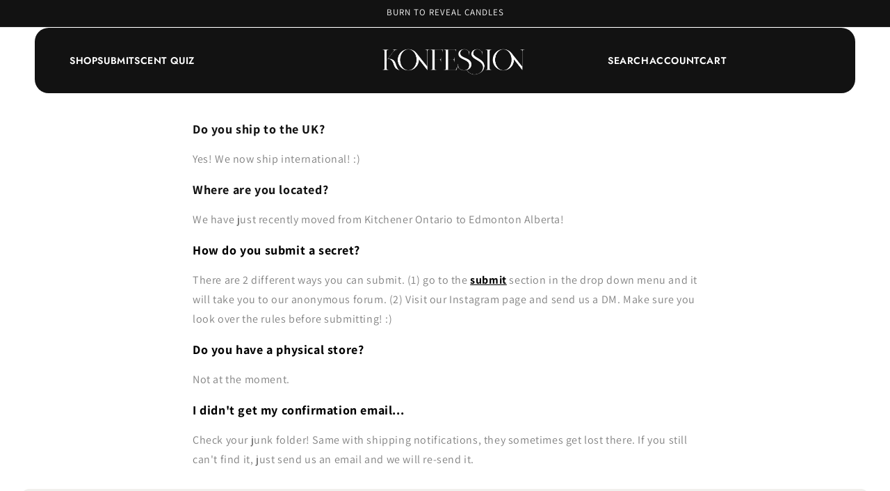

--- FILE ---
content_type: text/html; charset=utf-8
request_url: https://www.konfession.ca/pages/frequently-asked-questions
body_size: 23479
content:
<!doctype html>
<html class="js" lang="en">
  <head>
    <meta charset="utf-8">
    <meta http-equiv="X-UA-Compatible" content="IE=edge">
    <meta name="viewport" content="width=device-width,initial-scale=1">
    <meta name="theme-color" content="">
    <link rel="canonical" href="https://www.konfession.ca/pages/frequently-asked-questions"><link rel="icon" type="image/png" href="//www.konfession.ca/cdn/shop/files/Konfession_Candles_Logo.png?crop=center&height=32&v=1736066240&width=32"><link rel="preconnect" href="https://fonts.shopifycdn.com" crossorigin><title>
      FAQ&#39;S | Konfession - Canadian Made Scented Candles
</title>

    
      <meta name="description" content="The most asked questions about the best Canadian Candles.">
    

    

<meta property="og:site_name" content="Konfession">
<meta property="og:url" content="https://www.konfession.ca/pages/frequently-asked-questions">
<meta property="og:title" content="FAQ&#39;S | Konfession - Canadian Made Scented Candles">
<meta property="og:type" content="website">
<meta property="og:description" content="The most asked questions about the best Canadian Candles."><meta property="og:image" content="http://www.konfession.ca/cdn/shop/files/logo_without_writing-01_fc04cd63-1031-4db7-9d12-878c9433fe40.png?v=1639699423">
  <meta property="og:image:secure_url" content="https://www.konfession.ca/cdn/shop/files/logo_without_writing-01_fc04cd63-1031-4db7-9d12-878c9433fe40.png?v=1639699423">
  <meta property="og:image:width" content="2550">
  <meta property="og:image:height" content="3300"><meta name="twitter:card" content="summary_large_image">
<meta name="twitter:title" content="FAQ&#39;S | Konfession - Canadian Made Scented Candles">
<meta name="twitter:description" content="The most asked questions about the best Canadian Candles.">


    <script src="//www.konfession.ca/cdn/shop/t/7/assets/constants.js?v=132983761750457495441737519396" defer="defer"></script>
    <script src="//www.konfession.ca/cdn/shop/t/7/assets/pubsub.js?v=158357773527763999511737519398" defer="defer"></script>
    <script src="//www.konfession.ca/cdn/shop/t/7/assets/global.js?v=152862011079830610291737519396" defer="defer"></script>
    <script src="//www.konfession.ca/cdn/shop/t/7/assets/details-disclosure.js?v=13653116266235556501737519396" defer="defer"></script>
    <script src="//www.konfession.ca/cdn/shop/t/7/assets/details-modal.js?v=25581673532751508451737519396" defer="defer"></script>
    <script src="//www.konfession.ca/cdn/shop/t/7/assets/search-form.js?v=133129549252120666541737519398" defer="defer"></script><script>window.performance && window.performance.mark && window.performance.mark('shopify.content_for_header.start');</script><meta name="facebook-domain-verification" content="oyhptb001qd43o2nn55k8drn6zc03i">
<meta name="google-site-verification" content="kKLI4bxN6bbTcMpZwHHWWPra3EXag_xrDqrWe87RLNc">
<meta id="shopify-digital-wallet" name="shopify-digital-wallet" content="/57950437585/digital_wallets/dialog">
<meta name="shopify-checkout-api-token" content="cec4a42bac0396d09584a13a96dd5f51">
<link rel="alternate" hreflang="x-default" href="https://www.konfession.ca/pages/frequently-asked-questions">
<link rel="alternate" hreflang="es" href="https://www.konfession.ca/es/pages/frequently-asked-questions">
<script async="async" src="/checkouts/internal/preloads.js?locale=en-CA"></script>
<link rel="preconnect" href="https://shop.app" crossorigin="anonymous">
<script async="async" src="https://shop.app/checkouts/internal/preloads.js?locale=en-CA&shop_id=57950437585" crossorigin="anonymous"></script>
<script id="apple-pay-shop-capabilities" type="application/json">{"shopId":57950437585,"countryCode":"CA","currencyCode":"CAD","merchantCapabilities":["supports3DS"],"merchantId":"gid:\/\/shopify\/Shop\/57950437585","merchantName":"Konfession","requiredBillingContactFields":["postalAddress","email","phone"],"requiredShippingContactFields":["postalAddress","email","phone"],"shippingType":"shipping","supportedNetworks":["visa","masterCard","amex","interac","jcb"],"total":{"type":"pending","label":"Konfession","amount":"1.00"},"shopifyPaymentsEnabled":true,"supportsSubscriptions":true}</script>
<script id="shopify-features" type="application/json">{"accessToken":"cec4a42bac0396d09584a13a96dd5f51","betas":["rich-media-storefront-analytics"],"domain":"www.konfession.ca","predictiveSearch":true,"shopId":57950437585,"locale":"en"}</script>
<script>var Shopify = Shopify || {};
Shopify.shop = "konfession.myshopify.com";
Shopify.locale = "en";
Shopify.currency = {"active":"CAD","rate":"1.0"};
Shopify.country = "CA";
Shopify.theme = {"name":"Dawn","id":134468272337,"schema_name":"Dawn","schema_version":"15.2.0","theme_store_id":887,"role":"main"};
Shopify.theme.handle = "null";
Shopify.theme.style = {"id":null,"handle":null};
Shopify.cdnHost = "www.konfession.ca/cdn";
Shopify.routes = Shopify.routes || {};
Shopify.routes.root = "/";</script>
<script type="module">!function(o){(o.Shopify=o.Shopify||{}).modules=!0}(window);</script>
<script>!function(o){function n(){var o=[];function n(){o.push(Array.prototype.slice.apply(arguments))}return n.q=o,n}var t=o.Shopify=o.Shopify||{};t.loadFeatures=n(),t.autoloadFeatures=n()}(window);</script>
<script>
  window.ShopifyPay = window.ShopifyPay || {};
  window.ShopifyPay.apiHost = "shop.app\/pay";
  window.ShopifyPay.redirectState = null;
</script>
<script id="shop-js-analytics" type="application/json">{"pageType":"page"}</script>
<script defer="defer" async type="module" src="//www.konfession.ca/cdn/shopifycloud/shop-js/modules/v2/client.init-shop-cart-sync_COMZFrEa.en.esm.js"></script>
<script defer="defer" async type="module" src="//www.konfession.ca/cdn/shopifycloud/shop-js/modules/v2/chunk.common_CdXrxk3f.esm.js"></script>
<script type="module">
  await import("//www.konfession.ca/cdn/shopifycloud/shop-js/modules/v2/client.init-shop-cart-sync_COMZFrEa.en.esm.js");
await import("//www.konfession.ca/cdn/shopifycloud/shop-js/modules/v2/chunk.common_CdXrxk3f.esm.js");

  window.Shopify.SignInWithShop?.initShopCartSync?.({"fedCMEnabled":true,"windoidEnabled":true});

</script>
<script>
  window.Shopify = window.Shopify || {};
  if (!window.Shopify.featureAssets) window.Shopify.featureAssets = {};
  window.Shopify.featureAssets['shop-js'] = {"shop-cart-sync":["modules/v2/client.shop-cart-sync_CRSPkpKa.en.esm.js","modules/v2/chunk.common_CdXrxk3f.esm.js"],"init-fed-cm":["modules/v2/client.init-fed-cm_DO1JVZ96.en.esm.js","modules/v2/chunk.common_CdXrxk3f.esm.js"],"init-windoid":["modules/v2/client.init-windoid_hXardXh0.en.esm.js","modules/v2/chunk.common_CdXrxk3f.esm.js"],"init-shop-email-lookup-coordinator":["modules/v2/client.init-shop-email-lookup-coordinator_jpxQlUsx.en.esm.js","modules/v2/chunk.common_CdXrxk3f.esm.js"],"shop-toast-manager":["modules/v2/client.shop-toast-manager_C-K0q6-t.en.esm.js","modules/v2/chunk.common_CdXrxk3f.esm.js"],"shop-button":["modules/v2/client.shop-button_B6dBoDg5.en.esm.js","modules/v2/chunk.common_CdXrxk3f.esm.js"],"shop-login-button":["modules/v2/client.shop-login-button_BHRMsoBb.en.esm.js","modules/v2/chunk.common_CdXrxk3f.esm.js","modules/v2/chunk.modal_C89cmTvN.esm.js"],"shop-cash-offers":["modules/v2/client.shop-cash-offers_p6Pw3nax.en.esm.js","modules/v2/chunk.common_CdXrxk3f.esm.js","modules/v2/chunk.modal_C89cmTvN.esm.js"],"avatar":["modules/v2/client.avatar_BTnouDA3.en.esm.js"],"init-shop-cart-sync":["modules/v2/client.init-shop-cart-sync_COMZFrEa.en.esm.js","modules/v2/chunk.common_CdXrxk3f.esm.js"],"init-shop-for-new-customer-accounts":["modules/v2/client.init-shop-for-new-customer-accounts_BNQiNx4m.en.esm.js","modules/v2/client.shop-login-button_BHRMsoBb.en.esm.js","modules/v2/chunk.common_CdXrxk3f.esm.js","modules/v2/chunk.modal_C89cmTvN.esm.js"],"pay-button":["modules/v2/client.pay-button_CRuQ9trT.en.esm.js","modules/v2/chunk.common_CdXrxk3f.esm.js"],"init-customer-accounts-sign-up":["modules/v2/client.init-customer-accounts-sign-up_Q1yheB3t.en.esm.js","modules/v2/client.shop-login-button_BHRMsoBb.en.esm.js","modules/v2/chunk.common_CdXrxk3f.esm.js","modules/v2/chunk.modal_C89cmTvN.esm.js"],"checkout-modal":["modules/v2/client.checkout-modal_DtXVhFgQ.en.esm.js","modules/v2/chunk.common_CdXrxk3f.esm.js","modules/v2/chunk.modal_C89cmTvN.esm.js"],"init-customer-accounts":["modules/v2/client.init-customer-accounts_B5rMd0lj.en.esm.js","modules/v2/client.shop-login-button_BHRMsoBb.en.esm.js","modules/v2/chunk.common_CdXrxk3f.esm.js","modules/v2/chunk.modal_C89cmTvN.esm.js"],"lead-capture":["modules/v2/client.lead-capture_CmGCXBh3.en.esm.js","modules/v2/chunk.common_CdXrxk3f.esm.js","modules/v2/chunk.modal_C89cmTvN.esm.js"],"shop-follow-button":["modules/v2/client.shop-follow-button_CV5C02lv.en.esm.js","modules/v2/chunk.common_CdXrxk3f.esm.js","modules/v2/chunk.modal_C89cmTvN.esm.js"],"shop-login":["modules/v2/client.shop-login_Bz_Zm_XZ.en.esm.js","modules/v2/chunk.common_CdXrxk3f.esm.js","modules/v2/chunk.modal_C89cmTvN.esm.js"],"payment-terms":["modules/v2/client.payment-terms_D7XnU2ez.en.esm.js","modules/v2/chunk.common_CdXrxk3f.esm.js","modules/v2/chunk.modal_C89cmTvN.esm.js"]};
</script>
<script>(function() {
  var isLoaded = false;
  function asyncLoad() {
    if (isLoaded) return;
    isLoaded = true;
    var urls = ["https:\/\/admin.revenuehunt.com\/embed.js?shop=konfession.myshopify.com"];
    for (var i = 0; i < urls.length; i++) {
      var s = document.createElement('script');
      s.type = 'text/javascript';
      s.async = true;
      s.src = urls[i];
      var x = document.getElementsByTagName('script')[0];
      x.parentNode.insertBefore(s, x);
    }
  };
  if(window.attachEvent) {
    window.attachEvent('onload', asyncLoad);
  } else {
    window.addEventListener('load', asyncLoad, false);
  }
})();</script>
<script id="__st">var __st={"a":57950437585,"offset":-25200,"reqid":"a06cae92-f885-4f57-8eeb-b2a7bf2e103f-1763307483","pageurl":"www.konfession.ca\/pages\/frequently-asked-questions","s":"pages-84451262673","u":"c129b0190167","p":"page","rtyp":"page","rid":84451262673};</script>
<script>window.ShopifyPaypalV4VisibilityTracking = true;</script>
<script id="captcha-bootstrap">!function(){'use strict';const t='contact',e='account',n='new_comment',o=[[t,t],['blogs',n],['comments',n],[t,'customer']],c=[[e,'customer_login'],[e,'guest_login'],[e,'recover_customer_password'],[e,'create_customer']],r=t=>t.map((([t,e])=>`form[action*='/${t}']:not([data-nocaptcha='true']) input[name='form_type'][value='${e}']`)).join(','),a=t=>()=>t?[...document.querySelectorAll(t)].map((t=>t.form)):[];function s(){const t=[...o],e=r(t);return a(e)}const i='password',u='form_key',d=['recaptcha-v3-token','g-recaptcha-response','h-captcha-response',i],f=()=>{try{return window.sessionStorage}catch{return}},m='__shopify_v',_=t=>t.elements[u];function p(t,e,n=!1){try{const o=window.sessionStorage,c=JSON.parse(o.getItem(e)),{data:r}=function(t){const{data:e,action:n}=t;return t[m]||n?{data:e,action:n}:{data:t,action:n}}(c);for(const[e,n]of Object.entries(r))t.elements[e]&&(t.elements[e].value=n);n&&o.removeItem(e)}catch(o){console.error('form repopulation failed',{error:o})}}const l='form_type',E='cptcha';function T(t){t.dataset[E]=!0}const w=window,h=w.document,L='Shopify',v='ce_forms',y='captcha';let A=!1;((t,e)=>{const n=(g='f06e6c50-85a8-45c8-87d0-21a2b65856fe',I='https://cdn.shopify.com/shopifycloud/storefront-forms-hcaptcha/ce_storefront_forms_captcha_hcaptcha.v1.5.2.iife.js',D={infoText:'Protected by hCaptcha',privacyText:'Privacy',termsText:'Terms'},(t,e,n)=>{const o=w[L][v],c=o.bindForm;if(c)return c(t,g,e,D).then(n);var r;o.q.push([[t,g,e,D],n]),r=I,A||(h.body.append(Object.assign(h.createElement('script'),{id:'captcha-provider',async:!0,src:r})),A=!0)});var g,I,D;w[L]=w[L]||{},w[L][v]=w[L][v]||{},w[L][v].q=[],w[L][y]=w[L][y]||{},w[L][y].protect=function(t,e){n(t,void 0,e),T(t)},Object.freeze(w[L][y]),function(t,e,n,w,h,L){const[v,y,A,g]=function(t,e,n){const i=e?o:[],u=t?c:[],d=[...i,...u],f=r(d),m=r(i),_=r(d.filter((([t,e])=>n.includes(e))));return[a(f),a(m),a(_),s()]}(w,h,L),I=t=>{const e=t.target;return e instanceof HTMLFormElement?e:e&&e.form},D=t=>v().includes(t);t.addEventListener('submit',(t=>{const e=I(t);if(!e)return;const n=D(e)&&!e.dataset.hcaptchaBound&&!e.dataset.recaptchaBound,o=_(e),c=g().includes(e)&&(!o||!o.value);(n||c)&&t.preventDefault(),c&&!n&&(function(t){try{if(!f())return;!function(t){const e=f();if(!e)return;const n=_(t);if(!n)return;const o=n.value;o&&e.removeItem(o)}(t);const e=Array.from(Array(32),(()=>Math.random().toString(36)[2])).join('');!function(t,e){_(t)||t.append(Object.assign(document.createElement('input'),{type:'hidden',name:u})),t.elements[u].value=e}(t,e),function(t,e){const n=f();if(!n)return;const o=[...t.querySelectorAll(`input[type='${i}']`)].map((({name:t})=>t)),c=[...d,...o],r={};for(const[a,s]of new FormData(t).entries())c.includes(a)||(r[a]=s);n.setItem(e,JSON.stringify({[m]:1,action:t.action,data:r}))}(t,e)}catch(e){console.error('failed to persist form',e)}}(e),e.submit())}));const S=(t,e)=>{t&&!t.dataset[E]&&(n(t,e.some((e=>e===t))),T(t))};for(const o of['focusin','change'])t.addEventListener(o,(t=>{const e=I(t);D(e)&&S(e,y())}));const B=e.get('form_key'),M=e.get(l),P=B&&M;t.addEventListener('DOMContentLoaded',(()=>{const t=y();if(P)for(const e of t)e.elements[l].value===M&&p(e,B);[...new Set([...A(),...v().filter((t=>'true'===t.dataset.shopifyCaptcha))])].forEach((e=>S(e,t)))}))}(h,new URLSearchParams(w.location.search),n,t,e,['guest_login'])})(!0,!0)}();</script>
<script integrity="sha256-52AcMU7V7pcBOXWImdc/TAGTFKeNjmkeM1Pvks/DTgc=" data-source-attribution="shopify.loadfeatures" defer="defer" src="//www.konfession.ca/cdn/shopifycloud/storefront/assets/storefront/load_feature-81c60534.js" crossorigin="anonymous"></script>
<script crossorigin="anonymous" defer="defer" src="//www.konfession.ca/cdn/shopifycloud/storefront/assets/shopify_pay/storefront-65b4c6d7.js?v=20250812"></script>
<script data-source-attribution="shopify.dynamic_checkout.dynamic.init">var Shopify=Shopify||{};Shopify.PaymentButton=Shopify.PaymentButton||{isStorefrontPortableWallets:!0,init:function(){window.Shopify.PaymentButton.init=function(){};var t=document.createElement("script");t.src="https://www.konfession.ca/cdn/shopifycloud/portable-wallets/latest/portable-wallets.en.js",t.type="module",document.head.appendChild(t)}};
</script>
<script data-source-attribution="shopify.dynamic_checkout.buyer_consent">
  function portableWalletsHideBuyerConsent(e){var t=document.getElementById("shopify-buyer-consent"),n=document.getElementById("shopify-subscription-policy-button");t&&n&&(t.classList.add("hidden"),t.setAttribute("aria-hidden","true"),n.removeEventListener("click",e))}function portableWalletsShowBuyerConsent(e){var t=document.getElementById("shopify-buyer-consent"),n=document.getElementById("shopify-subscription-policy-button");t&&n&&(t.classList.remove("hidden"),t.removeAttribute("aria-hidden"),n.addEventListener("click",e))}window.Shopify?.PaymentButton&&(window.Shopify.PaymentButton.hideBuyerConsent=portableWalletsHideBuyerConsent,window.Shopify.PaymentButton.showBuyerConsent=portableWalletsShowBuyerConsent);
</script>
<script data-source-attribution="shopify.dynamic_checkout.cart.bootstrap">document.addEventListener("DOMContentLoaded",(function(){function t(){return document.querySelector("shopify-accelerated-checkout-cart, shopify-accelerated-checkout")}if(t())Shopify.PaymentButton.init();else{new MutationObserver((function(e,n){t()&&(Shopify.PaymentButton.init(),n.disconnect())})).observe(document.body,{childList:!0,subtree:!0})}}));
</script>
<script id='scb4127' type='text/javascript' async='' src='https://www.konfession.ca/cdn/shopifycloud/privacy-banner/storefront-banner.js'></script><link id="shopify-accelerated-checkout-styles" rel="stylesheet" media="screen" href="https://www.konfession.ca/cdn/shopifycloud/portable-wallets/latest/accelerated-checkout-backwards-compat.css" crossorigin="anonymous">
<style id="shopify-accelerated-checkout-cart">
        #shopify-buyer-consent {
  margin-top: 1em;
  display: inline-block;
  width: 100%;
}

#shopify-buyer-consent.hidden {
  display: none;
}

#shopify-subscription-policy-button {
  background: none;
  border: none;
  padding: 0;
  text-decoration: underline;
  font-size: inherit;
  cursor: pointer;
}

#shopify-subscription-policy-button::before {
  box-shadow: none;
}

      </style>

<script>window.performance && window.performance.mark && window.performance.mark('shopify.content_for_header.end');</script>


    <style data-shopify>
      @font-face {
  font-family: Assistant;
  font-weight: 400;
  font-style: normal;
  font-display: swap;
  src: url("//www.konfession.ca/cdn/fonts/assistant/assistant_n4.9120912a469cad1cc292572851508ca49d12e768.woff2") format("woff2"),
       url("//www.konfession.ca/cdn/fonts/assistant/assistant_n4.6e9875ce64e0fefcd3f4446b7ec9036b3ddd2985.woff") format("woff");
}

      @font-face {
  font-family: Assistant;
  font-weight: 700;
  font-style: normal;
  font-display: swap;
  src: url("//www.konfession.ca/cdn/fonts/assistant/assistant_n7.bf44452348ec8b8efa3aa3068825305886b1c83c.woff2") format("woff2"),
       url("//www.konfession.ca/cdn/fonts/assistant/assistant_n7.0c887fee83f6b3bda822f1150b912c72da0f7b64.woff") format("woff");
}

      
      
      @font-face {
  font-family: Assistant;
  font-weight: 400;
  font-style: normal;
  font-display: swap;
  src: url("//www.konfession.ca/cdn/fonts/assistant/assistant_n4.9120912a469cad1cc292572851508ca49d12e768.woff2") format("woff2"),
       url("//www.konfession.ca/cdn/fonts/assistant/assistant_n4.6e9875ce64e0fefcd3f4446b7ec9036b3ddd2985.woff") format("woff");
}


      
        :root,
        .color-scheme-1 {
          --color-background: 255,255,255;
        
          --gradient-background: #ffffff;
        

        

        --color-foreground: 18,18,18;
        --color-background-contrast: 191,191,191;
        --color-shadow: 18,18,18;
        --color-button: 18,18,18;
        --color-button-text: 255,255,255;
        --color-secondary-button: 255,255,255;
        --color-secondary-button-text: 18,18,18;
        --color-link: 18,18,18;
        --color-badge-foreground: 18,18,18;
        --color-badge-background: 255,255,255;
        --color-badge-border: 18,18,18;
        --payment-terms-background-color: rgb(255 255 255);
      }
      
        
        .color-scheme-2 {
          --color-background: 243,243,243;
        
          --gradient-background: #f3f3f3;
        

        

        --color-foreground: 18,18,18;
        --color-background-contrast: 179,179,179;
        --color-shadow: 18,18,18;
        --color-button: 18,18,18;
        --color-button-text: 18,18,18;
        --color-secondary-button: 243,243,243;
        --color-secondary-button-text: 18,18,18;
        --color-link: 18,18,18;
        --color-badge-foreground: 18,18,18;
        --color-badge-background: 243,243,243;
        --color-badge-border: 18,18,18;
        --payment-terms-background-color: rgb(243 243 243);
      }
      
        
        .color-scheme-3 {
          --color-background: 36,40,51;
        
          --gradient-background: #242833;
        

        

        --color-foreground: 18,18,18;
        --color-background-contrast: 47,52,66;
        --color-shadow: 18,18,18;
        --color-button: 255,255,255;
        --color-button-text: 0,0,0;
        --color-secondary-button: 36,40,51;
        --color-secondary-button-text: 255,255,255;
        --color-link: 255,255,255;
        --color-badge-foreground: 18,18,18;
        --color-badge-background: 36,40,51;
        --color-badge-border: 18,18,18;
        --payment-terms-background-color: rgb(36 40 51);
      }
      
        
        .color-scheme-4 {
          --color-background: 18,18,18;
        
          --gradient-background: #121212;
        

        

        --color-foreground: 255,255,255;
        --color-background-contrast: 146,146,146;
        --color-shadow: 18,18,18;
        --color-button: 255,255,255;
        --color-button-text: 18,18,18;
        --color-secondary-button: 18,18,18;
        --color-secondary-button-text: 255,255,255;
        --color-link: 255,255,255;
        --color-badge-foreground: 255,255,255;
        --color-badge-background: 18,18,18;
        --color-badge-border: 255,255,255;
        --payment-terms-background-color: rgb(18 18 18);
      }
      
        
        .color-scheme-5 {
          --color-background: 51,79,180;
        
          --gradient-background: #334fb4;
        

        

        --color-foreground: 255,255,255;
        --color-background-contrast: 23,35,81;
        --color-shadow: 18,18,18;
        --color-button: 255,255,255;
        --color-button-text: 51,79,180;
        --color-secondary-button: 51,79,180;
        --color-secondary-button-text: 255,255,255;
        --color-link: 255,255,255;
        --color-badge-foreground: 255,255,255;
        --color-badge-background: 51,79,180;
        --color-badge-border: 255,255,255;
        --payment-terms-background-color: rgb(51 79 180);
      }
      

      body, .color-scheme-1, .color-scheme-2, .color-scheme-3, .color-scheme-4, .color-scheme-5 {
        color: rgba(var(--color-foreground), 0.75);
        background-color: rgb(var(--color-background));
      }

      :root {
        --font-body-family: Assistant, sans-serif;
        --font-body-style: normal;
        --font-body-weight: 400;
        --font-body-weight-bold: 700;

        --font-heading-family: Assistant, sans-serif;
        --font-heading-style: normal;
        --font-heading-weight: 400;

        --font-body-scale: 1.0;
        --font-heading-scale: 1.0;

        --media-padding: px;
        --media-border-opacity: 0.05;
        --media-border-width: 1px;
        --media-radius: 0px;
        --media-shadow-opacity: 0.0;
        --media-shadow-horizontal-offset: 0px;
        --media-shadow-vertical-offset: 4px;
        --media-shadow-blur-radius: 5px;
        --media-shadow-visible: 0;

        --page-width: 120rem;
        --page-width-margin: 0rem;

        --product-card-image-padding: 0.0rem;
        --product-card-corner-radius: 1.6rem;
        --product-card-text-alignment: left;
        --product-card-border-width: 0.0rem;
        --product-card-border-opacity: 0.1;
        --product-card-shadow-opacity: 0.0;
        --product-card-shadow-visible: 0;
        --product-card-shadow-horizontal-offset: 0.0rem;
        --product-card-shadow-vertical-offset: 0.4rem;
        --product-card-shadow-blur-radius: 0.5rem;

        --collection-card-image-padding: 0.0rem;
        --collection-card-corner-radius: 0.0rem;
        --collection-card-text-alignment: left;
        --collection-card-border-width: 0.0rem;
        --collection-card-border-opacity: 0.1;
        --collection-card-shadow-opacity: 0.0;
        --collection-card-shadow-visible: 0;
        --collection-card-shadow-horizontal-offset: 0.0rem;
        --collection-card-shadow-vertical-offset: 0.4rem;
        --collection-card-shadow-blur-radius: 0.5rem;

        --blog-card-image-padding: 0.0rem;
        --blog-card-corner-radius: 0.0rem;
        --blog-card-text-alignment: left;
        --blog-card-border-width: 0.0rem;
        --blog-card-border-opacity: 0.1;
        --blog-card-shadow-opacity: 0.0;
        --blog-card-shadow-visible: 0;
        --blog-card-shadow-horizontal-offset: 0.0rem;
        --blog-card-shadow-vertical-offset: 0.4rem;
        --blog-card-shadow-blur-radius: 0.5rem;

        --badge-corner-radius: 4.0rem;

        --popup-border-width: 1px;
        --popup-border-opacity: 0.1;
        --popup-corner-radius: 0px;
        --popup-shadow-opacity: 0.05;
        --popup-shadow-horizontal-offset: 0px;
        --popup-shadow-vertical-offset: 4px;
        --popup-shadow-blur-radius: 5px;

        --drawer-border-width: 1px;
        --drawer-border-opacity: 0.1;
        --drawer-shadow-opacity: 0.0;
        --drawer-shadow-horizontal-offset: 0px;
        --drawer-shadow-vertical-offset: 4px;
        --drawer-shadow-blur-radius: 5px;

        --spacing-sections-desktop: 0px;
        --spacing-sections-mobile: 0px;

        --grid-desktop-vertical-spacing: 8px;
        --grid-desktop-horizontal-spacing: 8px;
        --grid-mobile-vertical-spacing: 4px;
        --grid-mobile-horizontal-spacing: 4px;

        --text-boxes-border-opacity: 0.1;
        --text-boxes-border-width: 0px;
        --text-boxes-radius: 0px;
        --text-boxes-shadow-opacity: 0.0;
        --text-boxes-shadow-visible: 0;
        --text-boxes-shadow-horizontal-offset: 0px;
        --text-boxes-shadow-vertical-offset: 4px;
        --text-boxes-shadow-blur-radius: 5px;

        --buttons-radius: 0px;
        --buttons-radius-outset: 0px;
        --buttons-border-width: 1px;
        --buttons-border-opacity: 1.0;
        --buttons-shadow-opacity: 0.0;
        --buttons-shadow-visible: 0;
        --buttons-shadow-horizontal-offset: 0px;
        --buttons-shadow-vertical-offset: 4px;
        --buttons-shadow-blur-radius: 5px;
        --buttons-border-offset: 0px;

        --inputs-radius: 0px;
        --inputs-border-width: 1px;
        --inputs-border-opacity: 0.55;
        --inputs-shadow-opacity: 0.0;
        --inputs-shadow-horizontal-offset: 0px;
        --inputs-margin-offset: 0px;
        --inputs-shadow-vertical-offset: 4px;
        --inputs-shadow-blur-radius: 5px;
        --inputs-radius-outset: 0px;

        --variant-pills-radius: 40px;
        --variant-pills-border-width: 1px;
        --variant-pills-border-opacity: 0.55;
        --variant-pills-shadow-opacity: 0.0;
        --variant-pills-shadow-horizontal-offset: 0px;
        --variant-pills-shadow-vertical-offset: 4px;
        --variant-pills-shadow-blur-radius: 5px;
      }

      *,
      *::before,
      *::after {
        box-sizing: inherit;
      }

      html {
        box-sizing: border-box;
        font-size: calc(var(--font-body-scale) * 62.5%);
        height: 100%;
      }

      body {
        display: grid;
        grid-template-rows: auto auto 1fr auto;
        grid-template-columns: 100%;
        min-height: 100%;
        margin: 0;
        font-size: 1.5rem;
        letter-spacing: 0.06rem;
        line-height: calc(1 + 0.8 / var(--font-body-scale));
        font-family: var(--font-body-family);
        font-style: var(--font-body-style);
        font-weight: var(--font-body-weight);
      }

      @media screen and (min-width: 750px) {
        body {
          font-size: 1.6rem;
        }
      }
    </style>

    <link href="//www.konfession.ca/cdn/shop/t/7/assets/base.css?v=28381271618610232441737616299" rel="stylesheet" type="text/css" media="all" />
    <link rel="stylesheet" href="//www.konfession.ca/cdn/shop/t/7/assets/component-cart-items.css?v=123238115697927560811737519395" media="print" onload="this.media='all'">
      <link rel="preload" as="font" href="//www.konfession.ca/cdn/fonts/assistant/assistant_n4.9120912a469cad1cc292572851508ca49d12e768.woff2" type="font/woff2" crossorigin>
      

      <link rel="preload" as="font" href="//www.konfession.ca/cdn/fonts/assistant/assistant_n4.9120912a469cad1cc292572851508ca49d12e768.woff2" type="font/woff2" crossorigin>
      
<link href="//www.konfession.ca/cdn/shop/t/7/assets/component-localization-form.css?v=170315343355214948141737519395" rel="stylesheet" type="text/css" media="all" />
      <script src="//www.konfession.ca/cdn/shop/t/7/assets/localization-form.js?v=144176611646395275351737519398" defer="defer"></script><link
        rel="stylesheet"
        href="//www.konfession.ca/cdn/shop/t/7/assets/component-predictive-search.css?v=118923337488134913561737519396"
        media="print"
        onload="this.media='all'"
      ><script>
      if (Shopify.designMode) {
        document.documentElement.classList.add('shopify-design-mode');
      }
    </script>
  <!-- BEGIN app block: shopify://apps/klaviyo-email-marketing-sms/blocks/klaviyo-onsite-embed/2632fe16-c075-4321-a88b-50b567f42507 -->












  <script async src="https://static.klaviyo.com/onsite/js/XVpKMJ/klaviyo.js?company_id=XVpKMJ"></script>
  <script>!function(){if(!window.klaviyo){window._klOnsite=window._klOnsite||[];try{window.klaviyo=new Proxy({},{get:function(n,i){return"push"===i?function(){var n;(n=window._klOnsite).push.apply(n,arguments)}:function(){for(var n=arguments.length,o=new Array(n),w=0;w<n;w++)o[w]=arguments[w];var t="function"==typeof o[o.length-1]?o.pop():void 0,e=new Promise((function(n){window._klOnsite.push([i].concat(o,[function(i){t&&t(i),n(i)}]))}));return e}}})}catch(n){window.klaviyo=window.klaviyo||[],window.klaviyo.push=function(){var n;(n=window._klOnsite).push.apply(n,arguments)}}}}();</script>

  




  <script>
    window.klaviyoReviewsProductDesignMode = false
  </script>







<!-- END app block --><!-- BEGIN app block: shopify://apps/mida-replay-heatmaps/blocks/mida_recorder/e4c350c5-eabf-426d-8014-47ef50412bd0 -->
    <script>
        window.msrPageTitle = "FAQ&#39;S | Konfession - Canadian Made Scented Candles";
        
        window.msrCart = {"note":null,"attributes":{},"original_total_price":0,"total_price":0,"total_discount":0,"total_weight":0.0,"item_count":0,"items":[],"requires_shipping":false,"currency":"CAD","items_subtotal_price":0,"cart_level_discount_applications":[],"checkout_charge_amount":0}
        window.msrCustomer = {
            email: "",
            id: "",
        }

        
        window.msrTheme = {
            name: "",
            type: "page",
        };
    </script>
    
    
        <script src='https://cdn.shopify.com/extensions/019a7ce4-176c-755d-be24-ce0ea14fc3ee/version_837d818c-2025-11-13_18h05m/assets/recorder.msr.js' defer='defer'></script>
    
    

    

    




<!-- END app block --><link href="https://monorail-edge.shopifysvc.com" rel="dns-prefetch">
<script>(function(){if ("sendBeacon" in navigator && "performance" in window) {try {var session_token_from_headers = performance.getEntriesByType('navigation')[0].serverTiming.find(x => x.name == '_s').description;} catch {var session_token_from_headers = undefined;}var session_cookie_matches = document.cookie.match(/_shopify_s=([^;]*)/);var session_token_from_cookie = session_cookie_matches && session_cookie_matches.length === 2 ? session_cookie_matches[1] : "";var session_token = session_token_from_headers || session_token_from_cookie || "";function handle_abandonment_event(e) {var entries = performance.getEntries().filter(function(entry) {return /monorail-edge.shopifysvc.com/.test(entry.name);});if (!window.abandonment_tracked && entries.length === 0) {window.abandonment_tracked = true;var currentMs = Date.now();var navigation_start = performance.timing.navigationStart;var payload = {shop_id: 57950437585,url: window.location.href,navigation_start,duration: currentMs - navigation_start,session_token,page_type: "page"};window.navigator.sendBeacon("https://monorail-edge.shopifysvc.com/v1/produce", JSON.stringify({schema_id: "online_store_buyer_site_abandonment/1.1",payload: payload,metadata: {event_created_at_ms: currentMs,event_sent_at_ms: currentMs}}));}}window.addEventListener('pagehide', handle_abandonment_event);}}());</script>
<script id="web-pixels-manager-setup">(function e(e,d,r,n,o){if(void 0===o&&(o={}),!Boolean(null===(a=null===(i=window.Shopify)||void 0===i?void 0:i.analytics)||void 0===a?void 0:a.replayQueue)){var i,a;window.Shopify=window.Shopify||{};var t=window.Shopify;t.analytics=t.analytics||{};var s=t.analytics;s.replayQueue=[],s.publish=function(e,d,r){return s.replayQueue.push([e,d,r]),!0};try{self.performance.mark("wpm:start")}catch(e){}var l=function(){var e={modern:/Edge?\/(1{2}[4-9]|1[2-9]\d|[2-9]\d{2}|\d{4,})\.\d+(\.\d+|)|Firefox\/(1{2}[4-9]|1[2-9]\d|[2-9]\d{2}|\d{4,})\.\d+(\.\d+|)|Chrom(ium|e)\/(9{2}|\d{3,})\.\d+(\.\d+|)|(Maci|X1{2}).+ Version\/(15\.\d+|(1[6-9]|[2-9]\d|\d{3,})\.\d+)([,.]\d+|)( \(\w+\)|)( Mobile\/\w+|) Safari\/|Chrome.+OPR\/(9{2}|\d{3,})\.\d+\.\d+|(CPU[ +]OS|iPhone[ +]OS|CPU[ +]iPhone|CPU IPhone OS|CPU iPad OS)[ +]+(15[._]\d+|(1[6-9]|[2-9]\d|\d{3,})[._]\d+)([._]\d+|)|Android:?[ /-](13[3-9]|1[4-9]\d|[2-9]\d{2}|\d{4,})(\.\d+|)(\.\d+|)|Android.+Firefox\/(13[5-9]|1[4-9]\d|[2-9]\d{2}|\d{4,})\.\d+(\.\d+|)|Android.+Chrom(ium|e)\/(13[3-9]|1[4-9]\d|[2-9]\d{2}|\d{4,})\.\d+(\.\d+|)|SamsungBrowser\/([2-9]\d|\d{3,})\.\d+/,legacy:/Edge?\/(1[6-9]|[2-9]\d|\d{3,})\.\d+(\.\d+|)|Firefox\/(5[4-9]|[6-9]\d|\d{3,})\.\d+(\.\d+|)|Chrom(ium|e)\/(5[1-9]|[6-9]\d|\d{3,})\.\d+(\.\d+|)([\d.]+$|.*Safari\/(?![\d.]+ Edge\/[\d.]+$))|(Maci|X1{2}).+ Version\/(10\.\d+|(1[1-9]|[2-9]\d|\d{3,})\.\d+)([,.]\d+|)( \(\w+\)|)( Mobile\/\w+|) Safari\/|Chrome.+OPR\/(3[89]|[4-9]\d|\d{3,})\.\d+\.\d+|(CPU[ +]OS|iPhone[ +]OS|CPU[ +]iPhone|CPU IPhone OS|CPU iPad OS)[ +]+(10[._]\d+|(1[1-9]|[2-9]\d|\d{3,})[._]\d+)([._]\d+|)|Android:?[ /-](13[3-9]|1[4-9]\d|[2-9]\d{2}|\d{4,})(\.\d+|)(\.\d+|)|Mobile Safari.+OPR\/([89]\d|\d{3,})\.\d+\.\d+|Android.+Firefox\/(13[5-9]|1[4-9]\d|[2-9]\d{2}|\d{4,})\.\d+(\.\d+|)|Android.+Chrom(ium|e)\/(13[3-9]|1[4-9]\d|[2-9]\d{2}|\d{4,})\.\d+(\.\d+|)|Android.+(UC? ?Browser|UCWEB|U3)[ /]?(15\.([5-9]|\d{2,})|(1[6-9]|[2-9]\d|\d{3,})\.\d+)\.\d+|SamsungBrowser\/(5\.\d+|([6-9]|\d{2,})\.\d+)|Android.+MQ{2}Browser\/(14(\.(9|\d{2,})|)|(1[5-9]|[2-9]\d|\d{3,})(\.\d+|))(\.\d+|)|K[Aa][Ii]OS\/(3\.\d+|([4-9]|\d{2,})\.\d+)(\.\d+|)/},d=e.modern,r=e.legacy,n=navigator.userAgent;return n.match(d)?"modern":n.match(r)?"legacy":"unknown"}(),u="modern"===l?"modern":"legacy",c=(null!=n?n:{modern:"",legacy:""})[u],f=function(e){return[e.baseUrl,"/wpm","/b",e.hashVersion,"modern"===e.buildTarget?"m":"l",".js"].join("")}({baseUrl:d,hashVersion:r,buildTarget:u}),m=function(e){var d=e.version,r=e.bundleTarget,n=e.surface,o=e.pageUrl,i=e.monorailEndpoint;return{emit:function(e){var a=e.status,t=e.errorMsg,s=(new Date).getTime(),l=JSON.stringify({metadata:{event_sent_at_ms:s},events:[{schema_id:"web_pixels_manager_load/3.1",payload:{version:d,bundle_target:r,page_url:o,status:a,surface:n,error_msg:t},metadata:{event_created_at_ms:s}}]});if(!i)return console&&console.warn&&console.warn("[Web Pixels Manager] No Monorail endpoint provided, skipping logging."),!1;try{return self.navigator.sendBeacon.bind(self.navigator)(i,l)}catch(e){}var u=new XMLHttpRequest;try{return u.open("POST",i,!0),u.setRequestHeader("Content-Type","text/plain"),u.send(l),!0}catch(e){return console&&console.warn&&console.warn("[Web Pixels Manager] Got an unhandled error while logging to Monorail."),!1}}}}({version:r,bundleTarget:l,surface:e.surface,pageUrl:self.location.href,monorailEndpoint:e.monorailEndpoint});try{o.browserTarget=l,function(e){var d=e.src,r=e.async,n=void 0===r||r,o=e.onload,i=e.onerror,a=e.sri,t=e.scriptDataAttributes,s=void 0===t?{}:t,l=document.createElement("script"),u=document.querySelector("head"),c=document.querySelector("body");if(l.async=n,l.src=d,a&&(l.integrity=a,l.crossOrigin="anonymous"),s)for(var f in s)if(Object.prototype.hasOwnProperty.call(s,f))try{l.dataset[f]=s[f]}catch(e){}if(o&&l.addEventListener("load",o),i&&l.addEventListener("error",i),u)u.appendChild(l);else{if(!c)throw new Error("Did not find a head or body element to append the script");c.appendChild(l)}}({src:f,async:!0,onload:function(){if(!function(){var e,d;return Boolean(null===(d=null===(e=window.Shopify)||void 0===e?void 0:e.analytics)||void 0===d?void 0:d.initialized)}()){var d=window.webPixelsManager.init(e)||void 0;if(d){var r=window.Shopify.analytics;r.replayQueue.forEach((function(e){var r=e[0],n=e[1],o=e[2];d.publishCustomEvent(r,n,o)})),r.replayQueue=[],r.publish=d.publishCustomEvent,r.visitor=d.visitor,r.initialized=!0}}},onerror:function(){return m.emit({status:"failed",errorMsg:"".concat(f," has failed to load")})},sri:function(e){var d=/^sha384-[A-Za-z0-9+/=]+$/;return"string"==typeof e&&d.test(e)}(c)?c:"",scriptDataAttributes:o}),m.emit({status:"loading"})}catch(e){m.emit({status:"failed",errorMsg:(null==e?void 0:e.message)||"Unknown error"})}}})({shopId: 57950437585,storefrontBaseUrl: "https://www.konfession.ca",extensionsBaseUrl: "https://extensions.shopifycdn.com/cdn/shopifycloud/web-pixels-manager",monorailEndpoint: "https://monorail-edge.shopifysvc.com/unstable/produce_batch",surface: "storefront-renderer",enabledBetaFlags: ["2dca8a86"],webPixelsConfigList: [{"id":"309952721","configuration":"{\"shopId\":\"25503\"}","eventPayloadVersion":"v1","runtimeContext":"STRICT","scriptVersion":"e46595b10fdc5e1674d5c89a8c843bb3","type":"APP","apiClientId":5443297,"privacyPurposes":["ANALYTICS","MARKETING","SALE_OF_DATA"],"dataSharingAdjustments":{"protectedCustomerApprovalScopes":["read_customer_address","read_customer_email","read_customer_name","read_customer_personal_data","read_customer_phone"]}},{"id":"298549457","configuration":"{\"config\":\"{\\\"pixel_id\\\":\\\"GT-55XBXQ39\\\",\\\"target_country\\\":\\\"CA\\\",\\\"gtag_events\\\":[{\\\"type\\\":\\\"view_item\\\",\\\"action_label\\\":\\\"MC-S1WFSL9QKZ\\\"},{\\\"type\\\":\\\"purchase\\\",\\\"action_label\\\":\\\"MC-S1WFSL9QKZ\\\"},{\\\"type\\\":\\\"page_view\\\",\\\"action_label\\\":\\\"MC-S1WFSL9QKZ\\\"}],\\\"enable_monitoring_mode\\\":false}\"}","eventPayloadVersion":"v1","runtimeContext":"OPEN","scriptVersion":"b2a88bafab3e21179ed38636efcd8a93","type":"APP","apiClientId":1780363,"privacyPurposes":[],"dataSharingAdjustments":{"protectedCustomerApprovalScopes":["read_customer_address","read_customer_email","read_customer_name","read_customer_personal_data","read_customer_phone"]}},{"id":"119406801","configuration":"{\"domain\":\"konfession.myshopify.com\"}","eventPayloadVersion":"v1","runtimeContext":"STRICT","scriptVersion":"303891feedfab197594ea2196507b8d0","type":"APP","apiClientId":2850947073,"privacyPurposes":["ANALYTICS","MARKETING","SALE_OF_DATA"],"capabilities":["advanced_dom_events"],"dataSharingAdjustments":{"protectedCustomerApprovalScopes":["read_customer_address","read_customer_email","read_customer_name","read_customer_personal_data","read_customer_phone"]}},{"id":"60915921","configuration":"{\"pixel_id\":\"1153025739343798\",\"pixel_type\":\"facebook_pixel\",\"metaapp_system_user_token\":\"-\"}","eventPayloadVersion":"v1","runtimeContext":"OPEN","scriptVersion":"ca16bc87fe92b6042fbaa3acc2fbdaa6","type":"APP","apiClientId":2329312,"privacyPurposes":["ANALYTICS","MARKETING","SALE_OF_DATA"],"dataSharingAdjustments":{"protectedCustomerApprovalScopes":["read_customer_address","read_customer_email","read_customer_name","read_customer_personal_data","read_customer_phone"]}},{"id":"31490257","configuration":"{\"tagID\":\"2613569438632\"}","eventPayloadVersion":"v1","runtimeContext":"STRICT","scriptVersion":"18031546ee651571ed29edbe71a3550b","type":"APP","apiClientId":3009811,"privacyPurposes":["ANALYTICS","MARKETING","SALE_OF_DATA"],"dataSharingAdjustments":{"protectedCustomerApprovalScopes":["read_customer_address","read_customer_email","read_customer_name","read_customer_personal_data","read_customer_phone"]}},{"id":"39747793","eventPayloadVersion":"v1","runtimeContext":"LAX","scriptVersion":"1","type":"CUSTOM","privacyPurposes":["ANALYTICS"],"name":"Google Analytics tag (migrated)"},{"id":"shopify-app-pixel","configuration":"{}","eventPayloadVersion":"v1","runtimeContext":"STRICT","scriptVersion":"0450","apiClientId":"shopify-pixel","type":"APP","privacyPurposes":["ANALYTICS","MARKETING"]},{"id":"shopify-custom-pixel","eventPayloadVersion":"v1","runtimeContext":"LAX","scriptVersion":"0450","apiClientId":"shopify-pixel","type":"CUSTOM","privacyPurposes":["ANALYTICS","MARKETING"]}],isMerchantRequest: false,initData: {"shop":{"name":"Konfession","paymentSettings":{"currencyCode":"CAD"},"myshopifyDomain":"konfession.myshopify.com","countryCode":"CA","storefrontUrl":"https:\/\/www.konfession.ca"},"customer":null,"cart":null,"checkout":null,"productVariants":[],"purchasingCompany":null},},"https://www.konfession.ca/cdn","ae1676cfwd2530674p4253c800m34e853cb",{"modern":"","legacy":""},{"shopId":"57950437585","storefrontBaseUrl":"https:\/\/www.konfession.ca","extensionBaseUrl":"https:\/\/extensions.shopifycdn.com\/cdn\/shopifycloud\/web-pixels-manager","surface":"storefront-renderer","enabledBetaFlags":"[\"2dca8a86\"]","isMerchantRequest":"false","hashVersion":"ae1676cfwd2530674p4253c800m34e853cb","publish":"custom","events":"[[\"page_viewed\",{}]]"});</script><script>
  window.ShopifyAnalytics = window.ShopifyAnalytics || {};
  window.ShopifyAnalytics.meta = window.ShopifyAnalytics.meta || {};
  window.ShopifyAnalytics.meta.currency = 'CAD';
  var meta = {"page":{"pageType":"page","resourceType":"page","resourceId":84451262673}};
  for (var attr in meta) {
    window.ShopifyAnalytics.meta[attr] = meta[attr];
  }
</script>
<script class="analytics">
  (function () {
    var customDocumentWrite = function(content) {
      var jquery = null;

      if (window.jQuery) {
        jquery = window.jQuery;
      } else if (window.Checkout && window.Checkout.$) {
        jquery = window.Checkout.$;
      }

      if (jquery) {
        jquery('body').append(content);
      }
    };

    var hasLoggedConversion = function(token) {
      if (token) {
        return document.cookie.indexOf('loggedConversion=' + token) !== -1;
      }
      return false;
    }

    var setCookieIfConversion = function(token) {
      if (token) {
        var twoMonthsFromNow = new Date(Date.now());
        twoMonthsFromNow.setMonth(twoMonthsFromNow.getMonth() + 2);

        document.cookie = 'loggedConversion=' + token + '; expires=' + twoMonthsFromNow;
      }
    }

    var trekkie = window.ShopifyAnalytics.lib = window.trekkie = window.trekkie || [];
    if (trekkie.integrations) {
      return;
    }
    trekkie.methods = [
      'identify',
      'page',
      'ready',
      'track',
      'trackForm',
      'trackLink'
    ];
    trekkie.factory = function(method) {
      return function() {
        var args = Array.prototype.slice.call(arguments);
        args.unshift(method);
        trekkie.push(args);
        return trekkie;
      };
    };
    for (var i = 0; i < trekkie.methods.length; i++) {
      var key = trekkie.methods[i];
      trekkie[key] = trekkie.factory(key);
    }
    trekkie.load = function(config) {
      trekkie.config = config || {};
      trekkie.config.initialDocumentCookie = document.cookie;
      var first = document.getElementsByTagName('script')[0];
      var script = document.createElement('script');
      script.type = 'text/javascript';
      script.onerror = function(e) {
        var scriptFallback = document.createElement('script');
        scriptFallback.type = 'text/javascript';
        scriptFallback.onerror = function(error) {
                var Monorail = {
      produce: function produce(monorailDomain, schemaId, payload) {
        var currentMs = new Date().getTime();
        var event = {
          schema_id: schemaId,
          payload: payload,
          metadata: {
            event_created_at_ms: currentMs,
            event_sent_at_ms: currentMs
          }
        };
        return Monorail.sendRequest("https://" + monorailDomain + "/v1/produce", JSON.stringify(event));
      },
      sendRequest: function sendRequest(endpointUrl, payload) {
        // Try the sendBeacon API
        if (window && window.navigator && typeof window.navigator.sendBeacon === 'function' && typeof window.Blob === 'function' && !Monorail.isIos12()) {
          var blobData = new window.Blob([payload], {
            type: 'text/plain'
          });

          if (window.navigator.sendBeacon(endpointUrl, blobData)) {
            return true;
          } // sendBeacon was not successful

        } // XHR beacon

        var xhr = new XMLHttpRequest();

        try {
          xhr.open('POST', endpointUrl);
          xhr.setRequestHeader('Content-Type', 'text/plain');
          xhr.send(payload);
        } catch (e) {
          console.log(e);
        }

        return false;
      },
      isIos12: function isIos12() {
        return window.navigator.userAgent.lastIndexOf('iPhone; CPU iPhone OS 12_') !== -1 || window.navigator.userAgent.lastIndexOf('iPad; CPU OS 12_') !== -1;
      }
    };
    Monorail.produce('monorail-edge.shopifysvc.com',
      'trekkie_storefront_load_errors/1.1',
      {shop_id: 57950437585,
      theme_id: 134468272337,
      app_name: "storefront",
      context_url: window.location.href,
      source_url: "//www.konfession.ca/cdn/s/trekkie.storefront.308893168db1679b4a9f8a086857af995740364f.min.js"});

        };
        scriptFallback.async = true;
        scriptFallback.src = '//www.konfession.ca/cdn/s/trekkie.storefront.308893168db1679b4a9f8a086857af995740364f.min.js';
        first.parentNode.insertBefore(scriptFallback, first);
      };
      script.async = true;
      script.src = '//www.konfession.ca/cdn/s/trekkie.storefront.308893168db1679b4a9f8a086857af995740364f.min.js';
      first.parentNode.insertBefore(script, first);
    };
    trekkie.load(
      {"Trekkie":{"appName":"storefront","development":false,"defaultAttributes":{"shopId":57950437585,"isMerchantRequest":null,"themeId":134468272337,"themeCityHash":"9386232089529748461","contentLanguage":"en","currency":"CAD","eventMetadataId":"f4e6ec19-1ede-4939-8fb6-a60c9a7bcff6"},"isServerSideCookieWritingEnabled":true,"monorailRegion":"shop_domain","enabledBetaFlags":["f0df213a"]},"Session Attribution":{},"S2S":{"facebookCapiEnabled":true,"source":"trekkie-storefront-renderer","apiClientId":580111}}
    );

    var loaded = false;
    trekkie.ready(function() {
      if (loaded) return;
      loaded = true;

      window.ShopifyAnalytics.lib = window.trekkie;

      var originalDocumentWrite = document.write;
      document.write = customDocumentWrite;
      try { window.ShopifyAnalytics.merchantGoogleAnalytics.call(this); } catch(error) {};
      document.write = originalDocumentWrite;

      window.ShopifyAnalytics.lib.page(null,{"pageType":"page","resourceType":"page","resourceId":84451262673,"shopifyEmitted":true});

      var match = window.location.pathname.match(/checkouts\/(.+)\/(thank_you|post_purchase)/)
      var token = match? match[1]: undefined;
      if (!hasLoggedConversion(token)) {
        setCookieIfConversion(token);
        
      }
    });


        var eventsListenerScript = document.createElement('script');
        eventsListenerScript.async = true;
        eventsListenerScript.src = "//www.konfession.ca/cdn/shopifycloud/storefront/assets/shop_events_listener-3da45d37.js";
        document.getElementsByTagName('head')[0].appendChild(eventsListenerScript);

})();</script>
  <script>
  if (!window.ga || (window.ga && typeof window.ga !== 'function')) {
    window.ga = function ga() {
      (window.ga.q = window.ga.q || []).push(arguments);
      if (window.Shopify && window.Shopify.analytics && typeof window.Shopify.analytics.publish === 'function') {
        window.Shopify.analytics.publish("ga_stub_called", {}, {sendTo: "google_osp_migration"});
      }
      console.error("Shopify's Google Analytics stub called with:", Array.from(arguments), "\nSee https://help.shopify.com/manual/promoting-marketing/pixels/pixel-migration#google for more information.");
    };
    if (window.Shopify && window.Shopify.analytics && typeof window.Shopify.analytics.publish === 'function') {
      window.Shopify.analytics.publish("ga_stub_initialized", {}, {sendTo: "google_osp_migration"});
    }
  }
</script>
<script
  defer
  src="https://www.konfession.ca/cdn/shopifycloud/perf-kit/shopify-perf-kit-2.1.2.min.js"
  data-application="storefront-renderer"
  data-shop-id="57950437585"
  data-render-region="gcp-us-east1"
  data-page-type="page"
  data-theme-instance-id="134468272337"
  data-theme-name="Dawn"
  data-theme-version="15.2.0"
  data-monorail-region="shop_domain"
  data-resource-timing-sampling-rate="10"
  data-shs="true"
  data-shs-beacon="true"
  data-shs-export-with-fetch="true"
  data-shs-logs-sample-rate="1"
></script>
</head>

  <body class="gradient animate--hover-vertical-lift">
    <a class="skip-to-content-link button visually-hidden" href="#MainContent">
      Skip to content
    </a><!-- BEGIN sections: header-group -->
<div id="shopify-section-sections--16481052852433__announcement-bar" class="shopify-section shopify-section-group-header-group announcement-bar-section"><link href="//www.konfession.ca/cdn/shop/t/7/assets/component-slideshow.css?v=17933591812325749411737519396" rel="stylesheet" type="text/css" media="all" />
<link href="//www.konfession.ca/cdn/shop/t/7/assets/component-slider.css?v=14039311878856620671737519396" rel="stylesheet" type="text/css" media="all" />


<div
  class="utility-bar color-scheme-4 gradient utility-bar--bottom-border"
  
>
  <div class="page-width utility-bar__grid"><div
        class="announcement-bar"
        role="region"
        aria-label="Announcement"
        
      ><p class="announcement-bar__message h5">
            <span>BURN TO REVEAL CANDLES</span></p></div><div class="localization-wrapper">
</div>
  </div>
</div>


</div><div id="shopify-section-sections--16481052852433__ss_header_1_iemamK" class="shopify-section shopify-section-group-header-group">
<style data-shopify>@font-face {
  font-family: Jost;
  font-weight: 600;
  font-style: normal;
  font-display: swap;
  src: url("//www.konfession.ca/cdn/fonts/jost/jost_n6.ec1178db7a7515114a2d84e3dd680832b7af8b99.woff2") format("woff2"),
       url("//www.konfession.ca/cdn/fonts/jost/jost_n6.b1178bb6bdd3979fef38e103a3816f6980aeaff9.woff") format("woff");
}

  @font-face {
  font-family: Jost;
  font-weight: 300;
  font-style: normal;
  font-display: swap;
  src: url("//www.konfession.ca/cdn/fonts/jost/jost_n3.a5df7448b5b8c9a76542f085341dff794ff2a59d.woff2") format("woff2"),
       url("//www.konfession.ca/cdn/fonts/jost/jost_n3.882941f5a26d0660f7dd135c08afc57fc6939a07.woff") format("woff");
}

  @font-face {
  font-family: Jost;
  font-weight: 600;
  font-style: normal;
  font-display: swap;
  src: url("//www.konfession.ca/cdn/fonts/jost/jost_n6.ec1178db7a7515114a2d84e3dd680832b7af8b99.woff2") format("woff2"),
       url("//www.konfession.ca/cdn/fonts/jost/jost_n6.b1178bb6bdd3979fef38e103a3816f6980aeaff9.woff") format("woff");
}

  
  .section-sections--16481052852433__ss_header_1_iemamK {
    border-top: solid #000000 0px;
    border-bottom: solid #000000 0px;
    margin-top: 30px;
    margin-left: 1rem;
    margin-right: 1rem;
    border-radius: 12px;
    position: relative;
    z-index: 999;
  }
  
  .section-sections--16481052852433__ss_header_1_iemamK-settings {
    margin: 0 auto;
    padding-top: 18px;
    padding-bottom: 18px;
    padding-left: 2rem;
    padding-right: 2rem;
  }
  
  
    
  

  .header-sections--16481052852433__ss_header_1_iemamK.fixed {
    position: fixed;
    top: 0;
    left: 0;
    width: calc(100% - 2rem);
    z-index: 999;
  }

  .header-sections--16481052852433__ss_header_1_iemamK {
    transform: translateY(-150%) ;
    transition: all .5s cubic-bezier(.76,0,.24,1);
  }

  .header-sections--16481052852433__ss_header_1_iemamK.active {
    transform: translateY(0);
    transition: all .5s cubic-bezier(.76,0,.24,1);
  }

  .header-sections--16481052852433__ss_header_1_iemamK.onscroll {
    background-color:#121212 !important;
    transition: all .5s cubic-bezier(.76,0,.24,1);
  }

  .header-body-sections--16481052852433__ss_header_1_iemamK {
    display: grid;
    grid-template-columns: 1fr 170px 1fr;
    align-items: center;
    gap: 52px;
  }

  .header-menu-list-sections--16481052852433__ss_header_1_iemamK {
    padding: 0px;
    margin: 0px;
    display: none;
    align-items: center;
    gap: 24px;
    flex-wrap: wrap;
    list-style: none;
  }

  .header-menu-mobile-sections--16481052852433__ss_header_1_iemamK .header-menu-list-sections--16481052852433__ss_header_1_iemamK {
    display: flex;
    flex-direction: column;
    align-items: start;
  }

  .header-menu-item-sections--16481052852433__ss_header_1_iemamK {
    line-height: 100%;
  }

  .header-menu-link-sections--16481052852433__ss_header_1_iemamK {
    margin: 0;
    font-size: 18px;
    color: #ffffff;
    line-height: 90%;
    text-transform: uppercase;
    text-decoration: none;
    font-weight: 700;
    transition: all .5s cubic-bezier(.76,0,.24,1);
    position: relative;
    z-index: 3;
  }

  .header-menu-child-link-sections--16481052852433__ss_header_1_iemamK {
    font-size: 15.3px;
    text-transform: unset;
  }

  
    
  

  .header-sections--16481052852433__ss_header_1_iemamK.open.transparent .header-menu-link-sections--16481052852433__ss_header_1_iemamK {
    color: #ffffff;
    transition: all .5s cubic-bezier(.76,0,.24,1);
  }

  .header-menu-icon-sections--16481052852433__ss_header_1_iemamK {
    display: block;
    width: 100%;
    max-width: 26px;
    position: relative;
    z-index: 3;
    transition: all .5s cubic-bezier(.76,0,.24,1);
    cursor: pointer;
  }

  .header-menu-icon-sections--16481052852433__ss_header_1_iemamK svg {
    display: block;
    width: 100%;
    height: 100%;
    object-fit: cover;
  }

  .header-menu-icon-sections--16481052852433__ss_header_1_iemamK svg rect {
    fill: #ffffff;
    transition: all .5s cubic-bezier(.76,0,.24,1);
  }

  
    
  

  .header-sections--16481052852433__ss_header_1_iemamK.open.transparent .header-menu-icon-sections--16481052852433__ss_header_1_iemamK svg rect {
    fill: #ffffff;
    transition: all .5s cubic-bezier(.76,0,.24,1);
  }

  .header-sections--16481052852433__ss_header_1_iemamK.open .header-menu-icon-sections--16481052852433__ss_header_1_iemamK {
    transform: rotate(180deg);
    transition: all .5s cubic-bezier(.76,0,.24,1);
  }

  .header-sections--16481052852433__ss_header_1_iemamK.open .header-menu-icon-sections--16481052852433__ss_header_1_iemamK svg rect:not(:first-child) {
    opacity: 0;
    transition: all .5s cubic-bezier(.76,0,.24,1);
  }

  .header-logo-sections--16481052852433__ss_header_1_iemamK {
    width: 100%;
    max-width: 170px;
    text-align: center;
    position: relative;
    z-index: 3;
  }

  .header-logo-image-sections--16481052852433__ss_header_1_iemamK img {
    display: block;
    width: 100%;
    height: 100%;
    object-fit: cover;
  }

  .header-logo-image-desktop-sections--16481052852433__ss_header_1_iemamK {
    display: none;
  }

  .header-logo-text-sections--16481052852433__ss_header_1_iemamK {
    margin: 0;
    font-size: 18px;
    color: #ffffff;
    line-height: 130%;
    text-transform: unset;
    text-decoration: none;
    font-weight: 700;
    transition: all .5s cubic-bezier(.76,0,.24,1);
  }

  
    
  

  .header-sections--16481052852433__ss_header_1_iemamK.open.transparent .header-logo-text-sections--16481052852433__ss_header_1_iemamK {
    color: #ffffff;
    transition: all .5s cubic-bezier(.76,0,.24,1);
  }

  .header-right-sections--16481052852433__ss_header_1_iemamK {
    display: flex;
    align-items: baseline;
    justify-content: end;
    gap: 16px;
    flex-wrap: wrap;
    position: relative;
    z-index: 3;
  }

  .header-search-text-sections--16481052852433__ss_header_1_iemamK,
  .header-account-text-sections--16481052852433__ss_header_1_iemamK,
  .header-cart-text-sections--16481052852433__ss_header_1_iemamK{
    display: none;
    margin: 0;
    color: #ffffff;
    line-height: 130%;
    text-transform: unset;
    text-decoration: none;
    font-weight: 700;
    transition: all .5s cubic-bezier(.76,0,.24,1);
  }

  .header-cart-sections--16481052852433__ss_header_1_iemamK .cart-count-bubble span {
    margin: 0;
    font-size: 7.0px;
    color: #ffffff;
    line-height: 130%;
    text-transform: unset;
    text-decoration: none;
    font-weight: 700;
    transition: all .5s cubic-bezier(.76,0,.24,1);
  }

  
    
  

  .header-sections--16481052852433__ss_header_1_iemamK.open.transparent .header-search-text-sections--16481052852433__ss_header_1_iemamK,
  .header-sections--16481052852433__ss_header_1_iemamK.open.transparent .header-account-text-sections--16481052852433__ss_header_1_iemamK,
  .header-sections--16481052852433__ss_header_1_iemamK.open.transparent .header-cart-text-sections--16481052852433__ss_header_1_iemamK {
    color: #ffffff;
    transition: all .5s cubic-bezier(.76,0,.24,1);
  }

  
    
  

  .header-sections--16481052852433__ss_header_1_iemamK.open.transparent .header-cart-sections--16481052852433__ss_header_1_iemamK .cart-count-bubble span{
    color: #ffffff;
  }

  .header-search-icon-sections--16481052852433__ss_header_1_iemamK,
  .header-account-icon-sections--16481052852433__ss_header_1_iemamK,
  .header-cart-icon-sections--16481052852433__ss_header_1_iemamK {
    display: block;
    width: 18px;
  }

  .header-search-icon-sections--16481052852433__ss_header_1_iemamK svg,
  .header-account-icon-sections--16481052852433__ss_header_1_iemamK svg,
  .header-cart-icon-sections--16481052852433__ss_header_1_iemamK svg {
    display: block;
    width: 100%;
    height: 100%;
    object-fit: cover;
  }

  .header-search-icon-sections--16481052852433__ss_header_1_iemamK svg path,
  .header-account-icon-sections--16481052852433__ss_header_1_iemamK svg path,
  .header-cart-icon-sections--16481052852433__ss_header_1_iemamK svg path {
    fill: #ffffff;
    transition: all .5s cubic-bezier(.76,0,.24,1);
  }

  .header-search-icon-sections--16481052852433__ss_header_1_iemamK:hover svg path,
  .header-account-icon-sections--16481052852433__ss_header_1_iemamK:hover svg path,
  .header-cart-icon-sections--16481052852433__ss_header_1_iemamK:hover svg path {
    fill: #ffffff;
    transition: all .5s cubic-bezier(.76,0,.24,1);
  }

  
    
  

  .header-sections--16481052852433__ss_header_1_iemamK.open.transparent .header-search-icon-sections--16481052852433__ss_header_1_iemamK svg path,
  .header-sections--16481052852433__ss_header_1_iemamK.open.transparent .header-account-icon-sections--16481052852433__ss_header_1_iemamK svg path,
  .header-sections--16481052852433__ss_header_1_iemamK.open.transparent .header-cart-icon-sections--16481052852433__ss_header_1_iemamK svg path {
    fill: #ffffff;
    transition: all .5s cubic-bezier(.76,0,.24,1);
  }

  .header-cart-sections--16481052852433__ss_header_1_iemamK,
  .header-account-sections--16481052852433__ss_header_1_iemamK {
    text-decoration: none;
  }
  
  .header-search-sections--16481052852433__ss_header_1_iemamK {
    padding: 0px;
    margin: 0px;
    background-color: transparent;
    border: 0px;
    box-shadow: none;
    cursor: pointer;
    text-decoration: none;
  }

  .header-sections--16481052852433__ss_header_1_iemamK .header-logo-first-sections--16481052852433__ss_header_1_iemamK {
    display: block !important;
  }

  .header-sections--16481052852433__ss_header_1_iemamK .header-logo-second-sections--16481052852433__ss_header_1_iemamK {
    display: none !important;
  }

  .header-sections--16481052852433__ss_header_1_iemamK:not(.onscroll).transparent .header-logo-first-sections--16481052852433__ss_header_1_iemamK {
    display: none !important;
  }

  .header-sections--16481052852433__ss_header_1_iemamK.open.transparent .header-logo-first-sections--16481052852433__ss_header_1_iemamK {
    display: block !important;
  }

  .header-sections--16481052852433__ss_header_1_iemamK:not(.onscroll).transparent .header-logo-second-sections--16481052852433__ss_header_1_iemamK {
    display: block !important;
  }

  .header-sections--16481052852433__ss_header_1_iemamK.open.transparent .header-logo-second-sections--16481052852433__ss_header_1_iemamK {
    display: none !important;
  }

  .header-cart-sections--16481052852433__ss_header_1_iemamK {
    display: flex;
    align-items: center;
    gap: 5px;
    position: relative;
  }

  .header-cart-sections--16481052852433__ss_header_1_iemamK .cart-count-bubble {
    position: absolute;
    left: 60%;
    top: -8px;
    transform: translateX(-50%);
    padding: 0px;
    background-color: transparent;
    border: 0px;
    margin: 0px;
    width: fit-content;
    height: fit-content;
  }

  .header-menu-mobile-sections--16481052852433__ss_header_1_iemamK {
    position: absolute;
    top: 25px;
    left: 0;
    width: 100%;
    height: 0px;
    background-color: #121212;
    transition: all .5s cubic-bezier(.76,0,.24,1);
    z-index: 2;
    opacity: 0;
    pointer-events: none;
  }

  .header-sections--16481052852433__ss_header_1_iemamK.open .header-menu-mobile-sections--16481052852433__ss_header_1_iemamK {
    height: 95vh;
    opacity: 1;
    pointer-events: all;
    transition: all .5s cubic-bezier(.76,0,.24,1);
  }

  .header-menu-mobile-inner-sections--16481052852433__ss_header_1_iemamK {
    width: 100%;
    height: 100%;
    padding-bottom: 18px;
    padding-left: 2rem;
    padding-right: 2rem;
    overflow-y: auto;
    scrollbar-width: none;
  }

  .header-menu-mobile-inner-sections--16481052852433__ss_header_1_iemamK::-webkit-scrollbar {
    display: none;
  }
  
  .header-menu-mobile-inner-sections--16481052852433__ss_header_1_iemamK .header-menu-item-sections--16481052852433__ss_header_1_iemamK {
    display: flex;
    flex-direction: column;
    gap: 12.0px;
  }

  .header-tab-sections--16481052852433__ss_header_1_iemamK {
    width: 100%;
  }

  .header-tab-toggle-sections--16481052852433__ss_header_1_iemamK {
    background-color: transparent;
    border: 0px;
    box-shadow: none;
    display: flex;
    align-items: center;
    justify-content: space-between;
    gap: 10px;
    width: 100%;
    cursor: pointer;
  }

  .header-tab-toggle-left-sections--16481052852433__ss_header_1_iemamK {
    display: flex;
    align-items: center;
    gap: 10px;
    flex: 1 1 auto;
  }

  .header-tab-toggle-arrow-sections--16481052852433__ss_header_1_iemamK {
    flex: 0 0 15px;
    height: 15px;
    transition: all 0.3s ease 0s;
    transform: rotate(var(--rotate));
  }

  .header-tab-toggle-arrow-sections--16481052852433__ss_header_1_iemamK path {
    fill: #ffffff;
  }

  .header-tab-text-sections--16481052852433__ss_header_1_iemamK {
    transition: all 0.3s ease-in-out;
    overflow: hidden;
  }

  .header-tab-height-cal-sections--16481052852433__ss_header_1_iemamK {
    visibility: hidden;
    opacity: 0;
    pointer-events: none;
    position: absolute;
    top: 0;
    left: 0;
    width: 100%;
  }

  .header-mega-menu-sections--16481052852433__ss_header_1_iemamK {
    position: absolute;
    top: 0px;
    left: 0;
    width: 100%;
    min-height: 150px;
    align-items: end;
    background-color: #121212;
    transition: all .5s cubic-bezier(.76,0,.24,1);
    z-index: 2;
    opacity: 0;
    pointer-events: none;
    padding: 32px 0px;
    border-bottom-left-radius: 30px;
    border-bottom-right-radius: 30px;
    border-top-left-radius: 0px;
    border-top-right-radius: 0px;
  }

  .header-menu-item-sections--16481052852433__ss_header_1_iemamK:hover .header-mega-menu-sections--16481052852433__ss_header_1_iemamK {
    transition: all .5s cubic-bezier(.76,0,.24,1);
    opacity: 1;
    pointer-events: all;
  }

  .header-mega-menu-container-sections--16481052852433__ss_header_1_iemamK {
    padding-left: 5rem;
    padding-right: 5rem;
    display: flex;
    flex-direction: column;
    gap: 20px;
    overflow-y: auto;height: 100%;
    margin-top: 0px
  }

  .header-mega-menu-container-sections--16481052852433__ss_header_1_iemamK.header-mega-menu-container-row-sections--16481052852433__ss_header_1_iemamK {
    flex-direction: row;
    flex-wrap: wrap;
    gap: 28px;
  }

  .header-logo-desktop-sections--16481052852433__ss_header_1_iemamK {
    display: none;
  }

  .header-mega-menu-child-list-sections--16481052852433__ss_header_1_iemamK {
    display: flex;
    flex-direction: column;
    margin-top: 16px;
    gap: 16px;
  }
  
  @media(min-width: 1024px) {

    .section-sections--16481052852433__ss_header_1_iemamK {
      margin-top: 40px;
      margin-left: 5rem;
      margin-right: 5rem;
      border-radius: 20px;
    }
    
    .section-sections--16481052852433__ss_header_1_iemamK-settings {
      padding: 0 5rem;
      padding-top: 24px;
      padding-bottom: 24px;
      padding-left: 5rem;
      padding-right: 5rem;
    }

    .header-sections--16481052852433__ss_header_1_iemamK.transparent {
      width: calc(100% - 10rem);
    }
  
    .header-sections--16481052852433__ss_header_1_iemamK.fixed {
      width: calc(100% - 10rem);
    }

    .header-body-sections--16481052852433__ss_header_1_iemamK {
      gap: 74px;
    }

    .header-menu-icon-sections--16481052852433__ss_header_1_iemamK {
      display: none;
    }

    .header-menu-list-sections--16481052852433__ss_header_1_iemamK {
      display: flex;
      gap: 28px;
    }

    .header-menu-link-sections--16481052852433__ss_header_1_iemamK {
      font-size: 14px;
      transition: all .5s cubic-bezier(.76,0,.24,1);
    }

    .header-menu-link-sections--16481052852433__ss_header_1_iemamK:hover {
      transition: all .5s cubic-bezier(.76,0,.24,1);
      color: #f5f5f5;
    }

    .header-menu-child-link-sections--16481052852433__ss_header_1_iemamK {
      font-size: 11.9px;
    }

    
      
    

    .header-logo-sections--16481052852433__ss_header_1_iemamK {
      max-width: 320px;
    }

    .header-logo-image-desktop-sections--16481052852433__ss_header_1_iemamK {
      display: block;
    }

    .header-logo-image-mobile-sections--16481052852433__ss_header_1_iemamK {
      display: none;
    }

    .header-logo-text-sections--16481052852433__ss_header_1_iemamK {
      font-size: 18px;
      transition: all .5s cubic-bezier(.76,0,.24,1);
    }

    .header-logo-text-sections--16481052852433__ss_header_1_iemamK:hover {
      transition: all .5s cubic-bezier(.76,0,.24,1);
      color: #ffffff;
    }

    
      
    

    .header-right-sections--16481052852433__ss_header_1_iemamK {
      gap: 30px;
      order: 3;
    }

    .header-search-text-sections--16481052852433__ss_header_1_iemamK,
    .header-account-text-sections--16481052852433__ss_header_1_iemamK,
    .header-cart-text-sections--16481052852433__ss_header_1_iemamK {
      display: inline;
      font-size: 14px;
    }

    .header-search-text-sections--16481052852433__ss_header_1_iemamK:hover,
    .header-account-text-sections--16481052852433__ss_header_1_iemamK:hover,
    .header-cart-text-sections--16481052852433__ss_header_1_iemamK:hover {
      transition: all .5s cubic-bezier(.76,0,.24,1);
      color: #ffffff!important;
    }

    
      
    

    .header-search-icon-sections--16481052852433__ss_header_1_iemamK,
    .header-account-icon-sections--16481052852433__ss_header_1_iemamK,
    .header-cart-icon-sections--16481052852433__ss_header_1_iemamK {
      display: none;
      width: 20px;
    }

    .header-search-icon-sections--16481052852433__ss_header_1_iemamK:hover svg path,
    .header-account-icon-sections--16481052852433__ss_header_1_iemamK:hover svg path,
    .header-cart-icon-sections--16481052852433__ss_header_1_iemamK:hover svg path {
      fill: #ffffff;
      transition: all .5s cubic-bezier(.76,0,.24,1);
    }

    
      
    

    .header-cart-sections--16481052852433__ss_header_1_iemamK .cart-count-bubble span {
      font-size: 14px;
      position: relative;
    }

    .header-cart-sections--16481052852433__ss_header_1_iemamK .cart-count-bubble {
      position: static;
      transform: translateX(0);
    }

    .header-cart-sections--16481052852433__ss_header_1_iemamK .cart-count-bubble span:before {
      content: '(';
    }

    .header-cart-sections--16481052852433__ss_header_1_iemamK .cart-count-bubble span:after {
      content: ')';
    }

    .header-cart-sections--16481052852433__ss_header_1_iemamK:hover .cart-count-bubble span {
      transition: all .5s cubic-bezier(.76,0,.24,1);
      color: #ffffff;
    }

    
      
    

    .header-menu-mobile-sections--16481052852433__ss_header_1_iemamK {
      display: none;
    }

    .header-logo-desktop-sections--16481052852433__ss_header_1_iemamK {
      display: block;
    }

    .header-logo-mobile-sections--16481052852433__ss_header_1_iemamK {
      display: none;
    }
    
  }</style>
  <style>
    .section-sections--16481052852433__ss_header_1_iemamK-settings,
    .header-mega-menu-container-sections--16481052852433__ss_header_1_iemamK {
      max-width: 400rem;
    }
  </style>



  <style>
    .section-sections--16481052852433__ss_header_1_iemamK {
      border-left: solid #000000 0px;
      border-right: solid #000000 0px;
    }
    
    @media(min-width: 1024px) {
      .section-sections--16481052852433__ss_header_1_iemamK {
        border-left: 0px;
        border-right: 0px;
      }
    }
  </style>



  <style>
    @media(min-width: 1024px) {
      .section-sections--16481052852433__ss_header_1_iemamK {
        border-left: solid #000000 0px;
        border-right: solid #000000 0px;
      }
    }
  </style>



  <style>
    .header-menu-link-sections--16481052852433__ss_header_1_iemamK {
      font-family: Jost, sans-serif;
      font-weight: 600;
      font-style: normal;
    }
  </style>



  <style>
    .header-logo-text-sections--16481052852433__ss_header_1_iemamK {
      font-family: Jost, sans-serif;
      font-weight: 300;
      font-style: normal;
    }
  </style>



  <style>
    .header-search-text-sections--16481052852433__ss_header_1_iemamK,
    .header-account-text-sections--16481052852433__ss_header_1_iemamK,
    .header-cart-text-sections--16481052852433__ss_header_1_iemamK {
      font-family: Jost, sans-serif;
      font-weight: 600;
      font-style: normal;
    }
  </style>



  <style>
    @media(min-width: 1024px) {

      .header-body-sections--16481052852433__ss_header_1_iemamK {
        grid-template-columns: 1fr 320px 1fr;
      }
      
      .header-menu-sections--16481052852433__ss_header_1_iemamK {
        order: 1;
      }

      .header-logo-sections--16481052852433__ss_header_1_iemamK {
        order: 2;
        text-align: center;
      }
    }
  </style>









  <style>
    .header-right-sections--16481052852433__ss_header_1_iemamK .header-search-sections--16481052852433__ss_header_1_iemamK {
      display: none;
    }

    @media(min-width: 1024px) {
      .header-right-sections--16481052852433__ss_header_1_iemamK .header-search-sections--16481052852433__ss_header_1_iemamK {
        display: block;
      }
    }
  </style>



  <style>
    .header-right-sections--16481052852433__ss_header_1_iemamK .header-account-sections--16481052852433__ss_header_1_iemamK {
      display: none;
    }

    @media(min-width: 1024px) {
      .header-right-sections--16481052852433__ss_header_1_iemamK .header-account-sections--16481052852433__ss_header_1_iemamK {
        display: block;
      }
    }
  </style>





<div class="section-sections--16481052852433__ss_header_1_iemamK header-sections--16481052852433__ss_header_1_iemamK transparent fixed" style="background-color:#121212;">
    <div class="section-sections--16481052852433__ss_header_1_iemamK-settings">
      <nav class="header-body-sections--16481052852433__ss_header_1_iemamK">
        <div class="header-menu-sections--16481052852433__ss_header_1_iemamK">
          
            <span class="header-menu-icon-sections--16481052852433__ss_header_1_iemamK">
              <svg width="25" height="18" viewBox="0 0 22 14" fill="" xmlns="http://www.w3.org/2000/svg">
                <rect y="6" width="22" height="2" rx="1"></rect>
                <rect y="12" width="22" height="2" rx="1"></rect>
                <rect width="22" height="2" rx="1"></rect>
              </svg>
            </span>
            <ul class="header-menu-list-sections--16481052852433__ss_header_1_iemamK">
              
                <li class="header-menu-item-sections--16481052852433__ss_header_1_iemamK header-menu-item-parent-sections--16481052852433__ss_header_1_iemamK">
                  <a href="/collections/shop-all" class="header-menu-link-sections--16481052852433__ss_header_1_iemamK">Shop</a>

                
                  <div class="header-mega-menu-sections--16481052852433__ss_header_1_iemamK header-menu-list-sections--16481052852433__ss_header_1_iemamK">
                    <div class=" header-mega-menu-container-row-sections--16481052852433__ss_header_1_iemamK header-mega-menu-container-sections--16481052852433__ss_header_1_iemamK">
                      
                        <div class="header-menu-item-sections--16481052852433__ss_header_1_iemamK">
                          <a href="/collections/burn-to-reveal-candles" class="header-menu-link-sections--16481052852433__ss_header_1_iemamK">Candles</a>
                          
                            <div class="header-mega-menu-child-list-sections--16481052852433__ss_header_1_iemamK">
                              
                                <div class="header-menu-item-sections--16481052852433__ss_header_1_iemamK">
                                  <a href="/collections/8-oz-single-cotton-amber" class="header-menu-link-sections--16481052852433__ss_header_1_iemamK header-menu-child-link-sections--16481052852433__ss_header_1_iemamK">1 Wick Candles</a>
                                </div>
                              
                                <div class="header-menu-item-sections--16481052852433__ss_header_1_iemamK">
                                  <a href="/collections/15ouncefrostedglass" class="header-menu-link-sections--16481052852433__ss_header_1_iemamK header-menu-child-link-sections--16481052852433__ss_header_1_iemamK">3 Wick Candles</a>
                                </div>
                              
                            </div>
                          
                        </div>
                      
                        <div class="header-menu-item-sections--16481052852433__ss_header_1_iemamK">
                          <a href="/collections/canadian-soy-wax-melts" class="header-menu-link-sections--16481052852433__ss_header_1_iemamK">Wax Melts</a>
                          
                        </div>
                      
                        <div class="header-menu-item-sections--16481052852433__ss_header_1_iemamK">
                          <a href="/collections/accessories" class="header-menu-link-sections--16481052852433__ss_header_1_iemamK">Accessories</a>
                          
                        </div>
                      
                        <div class="header-menu-item-sections--16481052852433__ss_header_1_iemamK">
                          <a href="/collections/giftcard" class="header-menu-link-sections--16481052852433__ss_header_1_iemamK">Gift Card</a>
                          
                        </div>
                      
                        <div class="header-menu-item-sections--16481052852433__ss_header_1_iemamK">
                          <a href="/collections/shop-all" class="header-menu-link-sections--16481052852433__ss_header_1_iemamK">Shop All</a>
                          
                        </div>
                      
                    </div>
                  </div>
                
                </li>
              
                <li class="header-menu-item-sections--16481052852433__ss_header_1_iemamK ">
                  <a href="/pages/submit" class="header-menu-link-sections--16481052852433__ss_header_1_iemamK">Submit</a>

                
                </li>
              
                <li class="header-menu-item-sections--16481052852433__ss_header_1_iemamK ">
                  <a href="#quiz-bqHZQZ" class="header-menu-link-sections--16481052852433__ss_header_1_iemamK">Scent Quiz</a>

                
                </li>
              
            </ul>

            <div class="header-menu-mobile-sections--16481052852433__ss_header_1_iemamK">
              <div class="header-menu-mobile-inner-sections--16481052852433__ss_header_1_iemamK">
                <div class="header-menu-list-sections--16481052852433__ss_header_1_iemamK">
                  
                    
                      <div class="header-tab-sections--16481052852433__ss_header_1_iemamK">
                        <div class="header-tab-toggle-sections--16481052852433__ss_header_1_iemamK">
                          <div class="header-tab-toggle-left-sections--16481052852433__ss_header_1_iemamK">
                            <a href="/collections/shop-all" class="header-menu-link-sections--16481052852433__ss_header_1_iemamK">Shop</a>
                          </div>
                          <svg class="header-tab-toggle-arrow-sections--16481052852433__ss_header_1_iemamK" xmlns="http://www.w3.org/2000/svg" version="1.0" viewBox="0 0 143.000000 83.000000" preserveAspectRatio="xMidYMid meet">
                            <g transform="translate(0.000000,83.000000) scale(0.100000,-0.100000)" fill="" stroke="none">
                            <path d="M57 772 l-57 -57 360 -360 360 -360 357 357 358 358 -63 62 -62 63 -298 -298 -297 -297 -295 295 c-162 162 -297 295 -300 295 -3 0 -31 -26 -63 -58z"></path>
                            </g>
                          </svg>
                        </div>
                        <div class="header-tab-text-sections--16481052852433__ss_header_1_iemamK" style="display: none; height: 0px; padding-top: 0px; padding-bottom: 0px;padding-left:5px;">
                          <ul class="header-menu-list-sections--16481052852433__ss_header_1_iemamK">
                            
                              <li class="header-menu-item-sections--16481052852433__ss_header_1_iemamK">
                                <a href="/collections/burn-to-reveal-candles" class="header-menu-link-sections--16481052852433__ss_header_1_iemamK">Candles</a>
                                
                                  
                                    <a href="/collections/8-oz-single-cotton-amber" class="header-menu-link-sections--16481052852433__ss_header_1_iemamK header-menu-child-link-sections--16481052852433__ss_header_1_iemamK">1 Wick Candles</a>
                                  
                                    <a href="/collections/15ouncefrostedglass" class="header-menu-link-sections--16481052852433__ss_header_1_iemamK header-menu-child-link-sections--16481052852433__ss_header_1_iemamK">3 Wick Candles</a>
                                  
                                
                              </li>
                            
                              <li class="header-menu-item-sections--16481052852433__ss_header_1_iemamK">
                                <a href="/collections/canadian-soy-wax-melts" class="header-menu-link-sections--16481052852433__ss_header_1_iemamK">Wax Melts</a>
                                
                              </li>
                            
                              <li class="header-menu-item-sections--16481052852433__ss_header_1_iemamK">
                                <a href="/collections/accessories" class="header-menu-link-sections--16481052852433__ss_header_1_iemamK">Accessories</a>
                                
                              </li>
                            
                              <li class="header-menu-item-sections--16481052852433__ss_header_1_iemamK">
                                <a href="/collections/giftcard" class="header-menu-link-sections--16481052852433__ss_header_1_iemamK">Gift Card</a>
                                
                              </li>
                            
                              <li class="header-menu-item-sections--16481052852433__ss_header_1_iemamK">
                                <a href="/collections/shop-all" class="header-menu-link-sections--16481052852433__ss_header_1_iemamK">Shop All</a>
                                
                              </li>
                            
                          </ul>
                        </div>
                      </div>
                      
                      <div class="header-tab-height-cal-sections--16481052852433__ss_header_1_iemamK">
                         <ul class="header-menu-list-sections--16481052852433__ss_header_1_iemamK">
                            
                              <li class="header-menu-item-sections--16481052852433__ss_header_1_iemamK">
                                <a href="/collections/burn-to-reveal-candles" class="header-menu-link-sections--16481052852433__ss_header_1_iemamK">Candles</a>
                                
                                  
                                    <a href="/collections/8-oz-single-cotton-amber" class="header-menu-link-sections--16481052852433__ss_header_1_iemamK">1 Wick Candles</a>
                                  
                                    <a href="/collections/15ouncefrostedglass" class="header-menu-link-sections--16481052852433__ss_header_1_iemamK">3 Wick Candles</a>
                                  
                                
                              </li>
                            
                              <li class="header-menu-item-sections--16481052852433__ss_header_1_iemamK">
                                <a href="/collections/canadian-soy-wax-melts" class="header-menu-link-sections--16481052852433__ss_header_1_iemamK">Wax Melts</a>
                                
                              </li>
                            
                              <li class="header-menu-item-sections--16481052852433__ss_header_1_iemamK">
                                <a href="/collections/accessories" class="header-menu-link-sections--16481052852433__ss_header_1_iemamK">Accessories</a>
                                
                              </li>
                            
                              <li class="header-menu-item-sections--16481052852433__ss_header_1_iemamK">
                                <a href="/collections/giftcard" class="header-menu-link-sections--16481052852433__ss_header_1_iemamK">Gift Card</a>
                                
                              </li>
                            
                              <li class="header-menu-item-sections--16481052852433__ss_header_1_iemamK">
                                <a href="/collections/shop-all" class="header-menu-link-sections--16481052852433__ss_header_1_iemamK">Shop All</a>
                                
                              </li>
                            
                          </ul>
                      </div>
                    
                  
                    
                      <div class="header-menu-item-sections--16481052852433__ss_header_1_iemamK">
                        <a href="/pages/submit" class="header-menu-link-sections--16481052852433__ss_header_1_iemamK">Submit</a>
                      </div>
                    
                  
                    
                      <div class="header-menu-item-sections--16481052852433__ss_header_1_iemamK">
                        <a href="#quiz-bqHZQZ" class="header-menu-link-sections--16481052852433__ss_header_1_iemamK">Scent Quiz</a>
                      </div>
                    
                  
                  
                     <div class="header-menu-item-sections--16481052852433__ss_header_1_iemamK">
                       <a href="/search" class="header-menu-link-sections--16481052852433__ss_header_1_iemamK">SEARCH</a>
                     </div>
                  
                  
                     <div class="header-menu-item-sections--16481052852433__ss_header_1_iemamK">
                       <a href="/account" class="header-menu-link-sections--16481052852433__ss_header_1_iemamK">ACCOUNT</a>
                     </div>
                  
                </div>
              </div>
            </div>
          
        </div>

        <div class="header-logo-sections--16481052852433__ss_header_1_iemamK">
          
            <a href="https://www.konfession.ca" class="header-logo-image-sections--16481052852433__ss_header_1_iemamK ">
              <img src="//www.konfession.ca/cdn/shop/files/white_Konfession.png?v=1735360636" alt="" loading="lazy" >
              
            </a>
            
          
        </div>

        <div class="header-right-sections--16481052852433__ss_header_1_iemamK">
          
            <a href="/search" class="header-search-sections--16481052852433__ss_header_1_iemamK">
              <span class="header-search-icon-sections--16481052852433__ss_header_1_iemamK">
                <svg xmlns="http://www.w3.org/2000/svg" xmlns:xlink="http://www.w3.org/1999/xlink" version="1.1" id="Layer_1" x="0px" y="0px" viewBox="0 0 17.6 18.9" style="enable-background:new 0 0 17.6 18.9;" xml:space="preserve">
                  <path class="st0" d="M2.2,7.1c0-2.7,2.2-4.9,4.9-4.9c2.7,0,4.9,2.2,4.9,4.9C12,9.8,9.8,12,7.1,12C4.4,12,2.2,9.8,2.2,7.1z M7.1,0.2  c-3.8,0-6.9,3.1-6.9,6.9c0,3.8,3.1,6.9,6.9,6.9c1.2,0,2.3-0.3,3.3-0.9l5.3,5.3c0.4,0.4,1,0.4,1.4,0c0.4-0.4,0.4-1,0-1.4L12,11.9  c1.2-1.2,2-2.9,2-4.8C14,3.3,10.9,0.2,7.1,0.2z"></path>
                </svg>
              </span>
              <span class="header-search-text-sections--16481052852433__ss_header_1_iemamK">SEARCH</span>
            </a>

          
<a href="/account/login" class="header-account-sections--16481052852433__ss_header_1_iemamK">
              <span class="header-account-icon-sections--16481052852433__ss_header_1_iemamK">
                  <svg fill="currentColor" stroke="currentColor" xmlns="http://www.w3.org/2000/svg" viewBox="0 0 510 512">
                    <path d="M349.692 274.16C374.816 254.422 393.152 227.361 402.153 196.737C411.155 166.111 410.372 133.447 399.913 103.286C389.457 73.1276 369.842 46.9725 343.8 28.4604C317.758 9.9483 286.586 0 254.62 0C222.652 0 191.48 9.9483 165.44 28.4604C139.399 46.9725 119.784 73.1276 109.327 103.286C98.8684 133.447 98.0835 166.111 107.086 196.737C116.086 227.361 134.423 254.422 159.547 274.16C116.499 291.379 78.9358 319.939 50.8662 356.796C22.7944 393.655 5.26893 437.425 0.153868 483.446C-0.214608 486.805 0.0797365 490.205 1.026 493.449C1.97226 496.697 3.54864 499.723 5.66793 502.361C9.94356 507.688 16.1662 511.099 22.9623 511.846C29.7584 512.592 36.5741 510.611 41.9072 506.342C47.2425 502.071 50.6591 495.861 51.4069 489.076C57.0344 439.06 80.9199 392.869 118.5 359.327C156.082 325.784 204.724 307.241 255.133 307.241C305.542 307.241 354.181 325.784 391.766 359.327C429.346 392.869 453.231 439.06 458.859 489.076C459.554 495.36 462.559 501.166 467.292 505.372C472.026 509.577 478.15 511.885 484.484 511.846H487.303C494.019 511.073 500.159 507.683 504.386 502.409C508.607 497.139 510.574 490.412 509.854 483.703C504.715 437.551 487.096 393.668 458.878 356.752C430.665 319.839 392.921 291.289 349.692 274.16ZM254.62 255.994C234.348 255.994 214.528 249.992 197.672 238.746C180.814 227.498 167.677 211.516 159.918 192.816C152.16 174.117 150.13 153.539 154.085 133.686C158.04 113.835 167.804 95.5995 182.14 81.2866C196.473 66.9736 214.738 57.2256 234.62 53.2767C254.507 49.3279 275.116 51.3546 293.845 59.1021C312.576 66.8474 328.584 79.9652 339.85 96.7946C351.111 113.624 357.122 133.412 357.122 153.652C357.122 180.796 346.325 206.827 327.099 226.018C307.877 245.211 281.807 255.994 254.62 255.994Z"></path>
                  </svg>
              </span>
              <span class="header-account-text-sections--16481052852433__ss_header_1_iemamK">ACCOUNT</span>
            </a><a href="/cart" class="header-cart-sections--16481052852433__ss_header_1_iemamK">
            <span class="header-cart-icon-sections--16481052852433__ss_header_1_iemamK">
              <svg xmlns="http://www.w3.org/2000/svg" xmlns:xlink="http://www.w3.org/1999/xlink" version="1.1" id="Layer_1" x="0px" y="0px" viewBox="0 0 21.3 19.3" style="enable-background:new 0 0 21.3 19.3;" xml:space="preserve">
                <path class="st0" d="M20.4,0.2c-0.5-0.1-1.1,0.2-1.2,0.7l-2.9,11.2h-7l-2.5-12H1.1c-0.6,0-1,0.4-1,1c0,0.6,0.4,1,1,1h4.1l2.5,12  h10.2l3.3-12.8C21.3,0.8,20.9,0.3,20.4,0.2z M10.1,17.6c0,0.8-0.7,1.5-1.5,1.5c-0.8,0-1.5-0.7-1.5-1.5s0.7-1.5,1.5-1.5  C9.5,16.1,10.1,16.8,10.1,17.6z M16.6,19.1c0.8,0,1.5-0.7,1.5-1.5s-0.7-1.5-1.5-1.5c-0.8,0-1.5,0.7-1.5,1.5S15.8,19.1,16.6,19.1z"></path>
              </svg>
            </span>
            <span class="header-cart-text-sections--16481052852433__ss_header_1_iemamK">CART</span></a>
        </div>
      </nav>
    </div>
</div>

<script>
  function initHeader() {
      let header = document.querySelector('.header-sections--16481052852433__ss_header_1_iemamK');  
      if (header) {  
          header.classList.add('active');  

          if(!header.classList.contains('top')) {
            if (window.scrollY > 0) {  
                header.classList.add('onscroll');  
            }  
    
            let lastScrollTop = window.scrollY;
    
            document.addEventListener('scroll', () => {  
                const currentScrollTop = window.scrollY;
     
                if (header.classList.contains('scroll')) {  
                    if (currentScrollTop > lastScrollTop) {  
                        header.classList.remove('active');  
                    } else {   
                        header.classList.add('active');  
                    }  
                }  
     
                if (header.classList.contains('transparent')) {  
                    if (currentScrollTop === 0) {   
                        header.classList.remove('onscroll');  
                    } else {  
                        header.classList.add('onscroll');  
                    }  
                }  
      
                lastScrollTop = currentScrollTop;  
            });            
          }

          let items = header.querySelectorAll('.header-menu-item-parent-sections--16481052852433__ss_header_1_iemamK');
          if(items) {
            items.forEach(el => {
              el.addEventListener("mouseenter", () => {  
                header.classList.add('open');  
              });  
          
              el.addEventListener("mouseleave", () => {  
                header.classList.remove('open');  
              });  
            })
          }

          let burger_icon = header.querySelector('.header-menu-icon-sections--16481052852433__ss_header_1_iemamK');
          let headerBody = header.querySelector('.header-body-sections--16481052852433__ss_header_1_iemamK');
          let headerMobileInner = header.querySelector('.header-menu-mobile-inner-sections--16481052852433__ss_header_1_iemamK');
          let headerMegaMenus = header.querySelectorAll('.header-mega-menu-sections--16481052852433__ss_header_1_iemamK');
          if(burger_icon) {
            burger_icon.addEventListener('click', () => {
              header.classList.toggle('open');
              headerMobileInner.style.paddingTop = headerBody.clientHeight + 72 - 25 + "px";
              if(header.classList.contains('open')) {
                document.body.style.overflow = 'hidden';
              } else {
                document.body.style.overflow = '';
              }
            })
          }

          if(headerMegaMenus) {
            headerMegaMenus.forEach(el => {
              el.style.paddingTop = headerBody.clientHeight + 76.8 - 25 + "px";
            })
          }

          const answerPaddingTop = 30;
          const answerPaddingBottom = 0;
      
          const faqs = document.querySelectorAll(
            '.header-tab-sections--16481052852433__ss_header_1_iemamK'
          );
          const buttons = document.querySelectorAll(
            '.header-tab-toggle-sections--16481052852433__ss_header_1_iemamK'
          );
          const answers = document.querySelectorAll(
            '.header-tab-text-sections--16481052852433__ss_header_1_iemamK'
          );
          const answersHeightCalElements = document.querySelectorAll(
            '.header-tab-height-cal-sections--16481052852433__ss_header_1_iemamK'
          );
          const icons = document.querySelectorAll(
            '.header-tab-toggle-arrow-sections--16481052852433__ss_header_1_iemamK'
          );
      
          let activeIndex = -1;
      
          function openAnswer(index) {
            const height = answersHeightCalElements[index].offsetHeight;
      
            answers[index].style.display = 'block';
            setTimeout(() => {
              answers[index].style.paddingTop = `${answerPaddingTop}px`;
              answers[index].style.paddingBottom = `${answerPaddingBottom}px`;
              answers[index].style.height = `${height + 30}px`;
              icons[index].style.setProperty('--rotate', '180deg');
            });
          }
          function closeAnswer(index) {
            answers[index].style.paddingTop = 0;
            answers[index].style.paddingBottom = 0;
            answers[index].style.height = 0;
            icons[index].style.setProperty('--rotate', '0deg');
      
            setTimeout(() => {
              answers[index].style.display = 'none';
            }, 300);
          }
          function toggleAnswer(index) {
            if (answers[index].style.display === 'none') {
              openAnswer(index);
              activeIndex = index;
            } else {
              closeAnswer(index);
              activeIndex = -1;
            }
          }
          function closeAllAnswerBut(index) {
            answers.forEach((answer, i) => {
              if (i !== index) {
                closeAnswer(i);
              }
            });
          }
      
          // When clicked, toggle the answer, animate the answer's height:
          buttons.forEach((button, index) => {
            button.addEventListener('click', () => {
              toggleAnswer(index);
              closeAllAnswerBut(index);
            });
          });
      
          // When the window is resized, debounce the answer's height:
          let resizeTimer;
          window.addEventListener('resize', () => {
            clearTimeout(resizeTimer);
            resizeTimer = setTimeout(() => {
              if (activeIndex !== -1) {
                const height = answersHeightCalElements[activeIndex].offsetHeight;
                answers[activeIndex].style.height = `${height}px`;
              }
            }, 250);
          });
      }  
  }  

  document.addEventListener('DOMContentLoaded', initHeader);
  
  if (Shopify.designMode) {
     document.addEventListener('shopify:section:unload', initHeader);
     document.addEventListener('shopify:section:load', initHeader);
  }
</script>

</div>
<!-- END sections: header-group -->

    <main id="MainContent" class="content-for-layout focus-none" role="main" tabindex="-1">
      <section id="shopify-section-template--16481052459217__main" class="shopify-section section"><link href="//www.konfession.ca/cdn/shop/t/7/assets/section-main-page.css?v=848677459125201531737519398" rel="stylesheet" type="text/css" media="all" />
<style data-shopify>.section-template--16481052459217__main-padding {
    padding-top: 21px;
    padding-bottom: 21px;
  }

  @media screen and (min-width: 750px) {
    .section-template--16481052459217__main-padding {
      padding-top: 28px;
      padding-bottom: 28px;
    }
  }</style><div class="page-width page-width--narrow section-template--16481052459217__main-padding">
  <h1 class="main-page-title page-title h0">
    Frequently Asked Questions
  </h1>
  <div class="rte">
    <h3><strong>Do you ship to the UK?</strong></h3>
<p><span style="color: #808080;">Yes! We now ship international! :) <br></span></p>
<h3><strong>Where are you located?</strong></h3>
<p><span style="color: #808080;">We have just recently moved from Kitchener Ontario to Edmonton Alberta! <br></span></p>
<h3><strong><span style="color: #000000;">How do you submit a secret?</span></strong></h3>
<p><span style="color: #000000;"><span style="color: #808080;">There are 2 different ways you can submit. (1) go to the <strong><span style="color: #000000;"><a href="https://www.konfession.ca/pages/submit" style="color: #000000;">submit</a></span></strong> section in the drop down menu and it will take you to our anonymous forum. (2) Visit our Instagram page and send us a DM. Make sure you look over the rules before submitting! :)</span> </span><span style="color: #000000;"></span></p>
<h3><strong><span style="color: #000000;">Do you have a physical store?</span></strong></h3>
<p><span style="color: #808080;">Not at the moment. <br></span></p>
<h3><span style="color: #000000;"><strong>I didn't get my confirmation email...</strong></span></h3>
<p><span style="color: #808080;">Check your junk folder! Same with shipping notifications, they sometimes get lost there. If you still can't find it, just send us an email and we will re-send it.</span><span style="color: #808080;"></span></p>
  </div>
</div>


</section>
    </main>

    <!-- BEGIN sections: footer-group -->
<div id="shopify-section-sections--16481052819665__ss_footer_7_RjXPCd" class="shopify-section shopify-section-group-footer-group">
<style data-shopify>@font-face {
  font-family: "Josefin Sans";
  font-weight: 400;
  font-style: normal;
  font-display: swap;
  src: url("//www.konfession.ca/cdn/fonts/josefin_sans/josefinsans_n4.70f7efd699799949e6d9f99bc20843a2c86a2e0f.woff2") format("woff2"),
       url("//www.konfession.ca/cdn/fonts/josefin_sans/josefinsans_n4.35d308a1bdf56e5556bc2ac79702c721e4e2e983.woff") format("woff");
}

  @font-face {
  font-family: "Josefin Sans";
  font-weight: 400;
  font-style: normal;
  font-display: swap;
  src: url("//www.konfession.ca/cdn/fonts/josefin_sans/josefinsans_n4.70f7efd699799949e6d9f99bc20843a2c86a2e0f.woff2") format("woff2"),
       url("//www.konfession.ca/cdn/fonts/josefin_sans/josefinsans_n4.35d308a1bdf56e5556bc2ac79702c721e4e2e983.woff") format("woff");
}

  @font-face {
  font-family: "Josefin Sans";
  font-weight: 400;
  font-style: normal;
  font-display: swap;
  src: url("//www.konfession.ca/cdn/fonts/josefin_sans/josefinsans_n4.70f7efd699799949e6d9f99bc20843a2c86a2e0f.woff2") format("woff2"),
       url("//www.konfession.ca/cdn/fonts/josefin_sans/josefinsans_n4.35d308a1bdf56e5556bc2ac79702c721e4e2e983.woff") format("woff");
}

  @font-face {
  font-family: "Josefin Sans";
  font-weight: 400;
  font-style: normal;
  font-display: swap;
  src: url("//www.konfession.ca/cdn/fonts/josefin_sans/josefinsans_n4.70f7efd699799949e6d9f99bc20843a2c86a2e0f.woff2") format("woff2"),
       url("//www.konfession.ca/cdn/fonts/josefin_sans/josefinsans_n4.35d308a1bdf56e5556bc2ac79702c721e4e2e983.woff") format("woff");
}

  @font-face {
  font-family: "Josefin Sans";
  font-weight: 400;
  font-style: normal;
  font-display: swap;
  src: url("//www.konfession.ca/cdn/fonts/josefin_sans/josefinsans_n4.70f7efd699799949e6d9f99bc20843a2c86a2e0f.woff2") format("woff2"),
       url("//www.konfession.ca/cdn/fonts/josefin_sans/josefinsans_n4.35d308a1bdf56e5556bc2ac79702c721e4e2e983.woff") format("woff");
}

  @font-face {
  font-family: "Josefin Sans";
  font-weight: 400;
  font-style: normal;
  font-display: swap;
  src: url("//www.konfession.ca/cdn/fonts/josefin_sans/josefinsans_n4.70f7efd699799949e6d9f99bc20843a2c86a2e0f.woff2") format("woff2"),
       url("//www.konfession.ca/cdn/fonts/josefin_sans/josefinsans_n4.35d308a1bdf56e5556bc2ac79702c721e4e2e983.woff") format("woff");
}

  @font-face {
  font-family: "Josefin Sans";
  font-weight: 400;
  font-style: normal;
  font-display: swap;
  src: url("//www.konfession.ca/cdn/fonts/josefin_sans/josefinsans_n4.70f7efd699799949e6d9f99bc20843a2c86a2e0f.woff2") format("woff2"),
       url("//www.konfession.ca/cdn/fonts/josefin_sans/josefinsans_n4.35d308a1bdf56e5556bc2ac79702c721e4e2e983.woff") format("woff");
}

  
  .section-sections--16481052819665__ss_footer_7_RjXPCd {
    border-top: solid #000000 0px;
    border-bottom: solid #000000 0px;
    margin-top: 0px;
    margin-bottom: 15px;
    margin-left: 1.5rem;
    margin-right: 1.5rem;
    border-radius: 7px;
    overflow: hidden;
  }
  
  .section-sections--16481052819665__ss_footer_7_RjXPCd-settings {
    margin: 0 auto;
    padding-top: 0px;
    padding-bottom: 0px;
    padding-left: 0rem;
    padding-right: 0rem;
  }

  .footer-body-sections--16481052819665__ss_footer_7_RjXPCd {
    display: grid;
    grid-template-columns: 1fr;
  }

  .footer-left-sections--16481052819665__ss_footer_7_RjXPCd,
  .footer-right-sections--16481052819665__ss_footer_7_RjXPCd {
    padding: 28px 16px;
  }

  .footer-right-sections--16481052819665__ss_footer_7_RjXPCd {
    display: flex;
    align-items: stretch;
    gap: 20px;
    flex-wrap: wrap;
    border-top: 1px solid #84827e;
  }

  .footer-column-sections--16481052819665__ss_footer_7_RjXPCd {
    flex: 1 0;
  }

  .footer-text-column-sections--16481052819665__ss_footer_7_RjXPCd {
    flex: 1 0 100%;
  }

  .footer-text-sections--16481052819665__ss_footer_7_RjXPCd {
    text-align: left;
  }

  .footer-text-sections--16481052819665__ss_footer_7_RjXPCd * {
    margin: 0;
    font-size: 14px;
    color: #84827e;
    line-height: 150%;
    text-transform: unset;
  }

  .footer-newsletter-row-sections--16481052819665__ss_footer_7_RjXPCd {
    position: relative;
    display: flex;
    align-items: stretch;
    gap: 0px;
    border-radius: 40px;
    overflow: hidden;
    margin-top: 10px;
  }

  .footer-newsletter-input-sections--16481052819665__ss_footer_7_RjXPCd {
    width: 100%;
    margin: 0;
    box-shadow: none;
    border: 0px;
    padding: 16px 16px;
    font-size: 12px;
    color: #84827e;
    line-height: 100%;
    text-transform: unset;
    border-radius: 0px;
    border: 0px solid #84827e;
    background-color: transparent;
    background-color: #ffffff;
  }

  .footer-newsletter-input-sections--16481052819665__ss_footer_7_RjXPCd:focus,
  .footer-newsletter-input-sections--16481052819665__ss_footer_7_RjXPCd:focus-visible {
    outline: none;
    box-shadow: none;
  }

  .footer-newsletter-input-sections--16481052819665__ss_footer_7_RjXPCd::placeholder {
    color: #84827e;
  }

  .footer-newsletter-submit-sections--16481052819665__ss_footer_7_RjXPCd {
    margin-top: 0px;
    width: 100%;
    max-width: fit-content;
    display: flex;
    align-items: center;
    justify-content: center;
    font-size: 10px;
    color: #84827e;
    line-height: 100%;
    text-align: center;
    text-transform: unset;
    text-decoration: none;
    padding: 16px 24px;
    border-radius: 0px;
    border: 0px;
    border: 0px solid #84827e;
    background-color: transparent;
    background-color: #ffffff;
    transition: all 0.25s ease 0s;
    box-shadow: none;
    cursor: pointer;
    position: relative;
  }

  .footer-newsletter-submit-sections--16481052819665__ss_footer_7_RjXPCd:hover {
    color: #ffffff;
    border: 0px solid #84827e;
    background-color: #84827e;
    transition: all 0.25s ease 0s;
  }

  .footer-newsletter-submit-sections--16481052819665__ss_footer_7_RjXPCd::before {
    content: '';
    position: absolute;
    left: -1px;
    top: 0;
    display: block;
    width: 1px;
    height: 100%;
    background-color: #84827e;
  }

  .footer-privacy-text-sections--16481052819665__ss_footer_7_RjXPCd {
    margin-top: 16px;
    text-align: left;
  }

  .footer-privacy-text-sections--16481052819665__ss_footer_7_RjXPCd * {
    margin: 0;
    font-size: 10px;
    color: #84827e;
    line-height: 150%;
    text-transform: unset;
  }

  .footer-column-heading-sections--16481052819665__ss_footer_7_RjXPCd {
    margin: 0;
    font-size: 12px;
    color: #84827e;
    line-height: 130%;
    text-transform: unset;
    text-decoration: none;
    font-weight: 700;
  }

  .footer-menu-list-sections--16481052819665__ss_footer_7_RjXPCd,
  .footer-social-list-sections--16481052819665__ss_footer_7_RjXPCd {
    padding: 0px;
    margin: 0px;
    display: flex;
    flex-direction: column;
    gap: 16px;
    margin-top: 14px;
    list-style: none;
  }

  .footer-menu-item-sections--16481052819665__ss_footer_7_RjXPCd,
  .footer-social-item-sections--16481052819665__ss_footer_7_RjXPCd {
    line-height: 100%;
  }

  .footer-menu-link-sections--16481052819665__ss_footer_7_RjXPCd,
  .footer-social-link-sections--16481052819665__ss_footer_7_RjXPCd {
    margin: 0;
    font-size: 12px;
    color: #84827e;
    line-height: 130%;
    text-transform: unset;
    text-decoration: none;
  }

  .footer-social-link-sections--16481052819665__ss_footer_7_RjXPCd {
    display: flex;
    align-items: center;
    gap: 8px;
  }

  .footer-social-link-sections--16481052819665__ss_footer_7_RjXPCd svg {
    display: block;
    width: 20px;
    height: 20px;
  }

  .footer-social-link-sections--16481052819665__ss_footer_7_RjXPCd svg path {
    fill: #84827e;
    transition: all 0.25s ease 0s;
  }

  .footer-column-text-sections--16481052819665__ss_footer_7_RjXPCd {
    margin-top: 14px;
  }

  .footer-column-text-sections--16481052819665__ss_footer_7_RjXPCd * {
    margin: 0;
    font-size: 14px;
    color: #84827e;
    line-height: 150%;
    text-transform: unset;
    text-decoration: none;
  }

  .footer-column-text-sections--16481052819665__ss_footer_7_RjXPCd *:not(:first-child) {
    margin-top: 10px;
  }
  
  @media(min-width: 1024px) {

    .section-sections--16481052819665__ss_footer_7_RjXPCd {
      margin-top: 0px;
      margin-bottom: 20px;
      margin-left: 3rem;
      margin-right: 3rem;
      border-radius: 12px;
    }
    
    .section-sections--16481052819665__ss_footer_7_RjXPCd-settings {
      padding: 0 5rem;
      padding-top: 0px;
      padding-bottom: 0px;
      padding-left: 0rem;
      padding-right: 0rem;
    }

    .footer-body-sections--16481052819665__ss_footer_7_RjXPCd {
      grid-template-columns: 40% 60%;
    }

    .footer-left-sections--16481052819665__ss_footer_7_RjXPCd,
    .footer-right-sections--16481052819665__ss_footer_7_RjXPCd{
      padding: 40px 40px;
    }

    .footer-right-sections--16481052819665__ss_footer_7_RjXPCd {
      border-top: 0px;
      border-left: 1px solid #84827e;
    }

    .footer-text-column-sections--16481052819665__ss_footer_7_RjXPCd {
      flex: 1 0 15%;
    }

    .footer-text-sections--16481052819665__ss_footer_7_RjXPCd {
      text-align: left;
    }
  
    .footer-text-sections--16481052819665__ss_footer_7_RjXPCd * {
      font-size: 16px;
    }

    .footer-newsletter-row-sections--16481052819665__ss_footer_7_RjXPCd {
      margin-top: 16px;
      gap: 0px;
    }

    .footer-newsletter-input-sections--16481052819665__ss_footer_7_RjXPCd {
      padding: 16px 16px;
      font-size: 16px;
    }

    .footer-newsletter-submit-sections--16481052819665__ss_footer_7_RjXPCd {
      padding: 16px 24px;
      font-size: 16px;
    }

    .footer-privacy-text-sections--16481052819665__ss_footer_7_RjXPCd {
      margin-top: 16px;
      text-align: left;
    }
  
    .footer-privacy-text-sections--16481052819665__ss_footer_7_RjXPCd * {
      font-size: 16px;
    }

    .footer-column-heading-sections--16481052819665__ss_footer_7_RjXPCd {
      font-size: 16px;
    }

    .footer-menu-list-sections--16481052819665__ss_footer_7_RjXPCd,
    .footer-social-list-sections--16481052819665__ss_footer_7_RjXPCd{
      gap: 24px;
      margin-top: 16px;
    }

    .footer-menu-link-sections--16481052819665__ss_footer_7_RjXPCd,
    .footer-social-link-sections--16481052819665__ss_footer_7_RjXPCd {
      font-size: 16px;
      transition: all 0.25s ease 0s;
    }

    .footer-menu-link-sections--16481052819665__ss_footer_7_RjXPCd:hover,
    .footer-social-link-sections--16481052819665__ss_footer_7_RjXPCd:hover {
      transition: all 0.25s ease 0s;
      color: #84827e;
    }

    .footer-social-link-sections--16481052819665__ss_footer_7_RjXPCd:hover svg path {
       fill: #84827e;
       transition: all 0.25s ease 0s;
    }

    .footer-column-text-sections--16481052819665__ss_footer_7_RjXPCd {
      margin-top: 16px;
    }
  
    .footer-column-text-sections--16481052819665__ss_footer_7_RjXPCd * {
      font-size: 16px;
    }
  }</style>


  <style>
    .section-sections--16481052819665__ss_footer_7_RjXPCd {
      border-left: solid #000000 0px;
      border-right: solid #000000 0px;
    }
    
    @media(min-width: 1024px) {
      .section-sections--16481052819665__ss_footer_7_RjXPCd {
        border-left: 0px;
        border-right: 0px;
      }
    }
  </style>



  <style>
    @media(min-width: 1024px) {
      .section-sections--16481052819665__ss_footer_7_RjXPCd {
        border-left: solid #000000 0px;
        border-right: solid #000000 0px;
      }
    }
  </style>

















  

      <style>
      
      @font-face {
  font-family: "Bodoni Moda";
  font-weight: 400;
  font-style: normal;
  font-display: swap;
  src: url("//www.konfession.ca/cdn/fonts/bodoni_moda/bodonimoda_n4.025af1859727a91866b3c708393a6dc972156491.woff2") format("woff2"),
       url("//www.konfession.ca/cdn/fonts/bodoni_moda/bodonimoda_n4.aebb4417dfed0dc5ec4a330249c3862add089916.woff") format("woff");
}

      
      .footer-logo-logo_X3qMQ7 {
        padding: 28px 16px;
        border-bottom: 1px solid #84827e;
      }

      .footer-logo-image-logo_X3qMQ7 {
        display: block;
        margin-left: auto;
        margin-right: auto;
        width: 100%;
        max-width: 100%;
      }

      .footer-logo-image-logo_X3qMQ7 img {
        display: block;
        width: 100%;
        height: 100%;
        object-fit: cover;
      }

      .footer-logo-text-logo_X3qMQ7 {
        display: block;
        text-decoration: none;
        max-width: fit-content;
        margin-left: auto;
        margin-right: auto;
      }

      .footer-logo-text-logo_X3qMQ7 * {
        margin: 0;
        font-size: 40px;
        color: #000000;
        line-height: 100%;
        text-transform: unset;
        text-decoration: none;
      }

      @media(min-width: 1024px) {
        
        .footer-logo-logo_X3qMQ7 {
          padding: 40px 40px;
        }

        .footer-logo-image-logo_X3qMQ7 {
          max-width: 100%;
        }

        .footer-logo-text-logo_X3qMQ7 * {
          font-size: 186px;
        }
      }
    </style>

    

    
  

  

  

  


<div class="section-sections--16481052819665__ss_footer_7_RjXPCd footer-sections--16481052819665__ss_footer_7_RjXPCd" style="background-color:#f1f0ed; background-image: ;">
    <div class="section-sections--16481052819665__ss_footer_7_RjXPCd-settings">
      
        
          <div class="footer-logo-logo_X3qMQ7">
            
              <a href="https://www.konfession.ca" class="footer-logo-image-logo_X3qMQ7">
                <img src="//www.konfession.ca/cdn/shop/files/black_Konfession_c753b0f9-4637-4155-968f-6c8353a9fa71.png?v=1737521065" alt="" loading="lazy">
              </a>
            
            
          </div>
        
      
        
      
        
      
        
      

      <div class="footer-body-sections--16481052819665__ss_footer_7_RjXPCd">
        <div class="footer-left-sections--16481052819665__ss_footer_7_RjXPCd">
          
            <div class="footer-text-sections--16481052819665__ss_footer_7_RjXPCd">
              <p>Stay in the loop! Sign up with your email to receive rare updates from us!</p>
            </div>
          
          
            <form method="post" action="/contact#contact_form" id="contact_form" accept-charset="UTF-8" class="footer-newsletter-form"><input type="hidden" name="form_type" value="customer" /><input type="hidden" name="utf8" value="✓" />
              <input type="hidden" name="contact[tags]" value="newsletter">
  
              <div class="footer-newsletter-row-sections--16481052819665__ss_footer_7_RjXPCd">
                <input
                  type="email"
                  name="contact[email]"
                  class="footer-newsletter-input-sections--16481052819665__ss_footer_7_RjXPCd"
                  value=""
                  aria-required="true"
                  autocorrect="off"
                  autocapitalize="off"
                  autocomplete="email"
                  
                  placeholder="Email Address"
                  required
                >
                <button type="submit" class="footer-newsletter-submit-sections--16481052819665__ss_footer_7_RjXPCd" name="commit">
                  SUBSCRIBE
                </button>
              </div>
            </form>
          

          
            <div class="footer-privacy-text-sections--16481052819665__ss_footer_7_RjXPCd">
              <p>By signing up, you agree to our <a href="#">Privacy Policy*.</a></p>
            </div>
          
        </div>

        <div class="footer-right-sections--16481052819665__ss_footer_7_RjXPCd">
          
            
          
            
              <div class="footer-column-sections--16481052819665__ss_footer_7_RjXPCd">
                
                  <p class="footer-column-heading-sections--16481052819665__ss_footer_7_RjXPCd">GET TO KNOW US</p>
                

                
                  <ul class="footer-menu-list-sections--16481052819665__ss_footer_7_RjXPCd">
                    
                      <li class="footer-menu-item-sections--16481052819665__ss_footer_7_RjXPCd">
                        <a href="/pages/about-us" class="footer-menu-link-sections--16481052819665__ss_footer_7_RjXPCd">About</a>
                      </li>
                    
                      <li class="footer-menu-item-sections--16481052819665__ss_footer_7_RjXPCd">
                        <a href="/pages/our-story" class="footer-menu-link-sections--16481052819665__ss_footer_7_RjXPCd">Our Story</a>
                      </li>
                    
                      <li class="footer-menu-item-sections--16481052819665__ss_footer_7_RjXPCd">
                        <a href="/pages/return-policy" class="footer-menu-link-sections--16481052819665__ss_footer_7_RjXPCd">Returns</a>
                      </li>
                    
                      <li class="footer-menu-item-sections--16481052819665__ss_footer_7_RjXPCd">
                        <a href="/pages/contact-us" class="footer-menu-link-sections--16481052819665__ss_footer_7_RjXPCd">Contact</a>
                      </li>
                    
                  </ul>
                

              </div>
            
          
            
              <div class="footer-column-sections--16481052819665__ss_footer_7_RjXPCd">
                
                  <p class="footer-column-heading-sections--16481052819665__ss_footer_7_RjXPCd">ADDITIONAL INFO</p>
                

                
                  <ul class="footer-menu-list-sections--16481052819665__ss_footer_7_RjXPCd">
                    
                      <li class="footer-menu-item-sections--16481052819665__ss_footer_7_RjXPCd">
                        <a href="/pages/candlecare" class="footer-menu-link-sections--16481052819665__ss_footer_7_RjXPCd">Candle Care</a>
                      </li>
                    
                      <li class="footer-menu-item-sections--16481052819665__ss_footer_7_RjXPCd">
                        <a href="/blogs/news" class="footer-menu-link-sections--16481052819665__ss_footer_7_RjXPCd">Blogs</a>
                      </li>
                    
                      <li class="footer-menu-item-sections--16481052819665__ss_footer_7_RjXPCd">
                        <a href="/pages/frequently-asked-questions" class="footer-menu-link-sections--16481052819665__ss_footer_7_RjXPCd">FAQ'S</a>
                      </li>
                    
                      <li class="footer-menu-item-sections--16481052819665__ss_footer_7_RjXPCd">
                        <a href="https://konfession.bixgrow.com" class="footer-menu-link-sections--16481052819665__ss_footer_7_RjXPCd">Affiliate Program</a>
                      </li>
                    
                  </ul>
                

              </div>
            
          
            
              <div class="footer-column-sections--16481052819665__ss_footer_7_RjXPCd">
                
                  <p class="footer-column-heading-sections--16481052819665__ss_footer_7_RjXPCd">SOCIALS</p>
                
                
                <ul class="footer-social-list-sections--16481052819665__ss_footer_7_RjXPCd">
                  
                    <li class="footer-social-item-sections--16481052819665__ss_footer_7_RjXPCd">
                      <a class="footer-social-link-sections--16481052819665__ss_footer_7_RjXPCd" href="https://www.instagram.com/konfession.co">
                        <svg role="img" viewBox="0 0 24 24" xmlns="http://www.w3.org/2000/svg">
                          <title>Instagram icon</title><path d="M12 0C8.74 0 8.333.015 7.053.072 5.775.132 4.905.333 4.14.63c-.789.306-1.459.717-2.126 1.384S.935 3.35.63 4.14C.333 4.905.131 5.775.072 7.053.012 8.333 0 8.74 0 12s.015 3.667.072 4.947c.06 1.277.261 2.148.558 2.913.306.788.717 1.459 1.384 2.126.667.666 1.336 1.079 2.126 1.384.766.296 1.636.499 2.913.558C8.333 23.988 8.74 24 12 24s3.667-.015 4.947-.072c1.277-.06 2.148-.262 2.913-.558.788-.306 1.459-.718 2.126-1.384.666-.667 1.079-1.335 1.384-2.126.296-.765.499-1.636.558-2.913.06-1.28.072-1.687.072-4.947s-.015-3.667-.072-4.947c-.06-1.277-.262-2.149-.558-2.913-.306-.789-.718-1.459-1.384-2.126C21.319 1.347 20.651.935 19.86.63c-.765-.297-1.636-.499-2.913-.558C15.667.012 15.26 0 12 0zm0 2.16c3.203 0 3.585.016 4.85.071 1.17.055 1.805.249 2.227.415.562.217.96.477 1.382.896.419.42.679.819.896 1.381.164.422.36 1.057.413 2.227.057 1.266.07 1.646.07 4.85s-.015 3.585-.074 4.85c-.061 1.17-.256 1.805-.421 2.227-.224.562-.479.96-.899 1.382-.419.419-.824.679-1.38.896-.42.164-1.065.36-2.235.413-1.274.057-1.649.07-4.859.07-3.211 0-3.586-.015-4.859-.074-1.171-.061-1.816-.256-2.236-.421-.569-.224-.96-.479-1.379-.899-.421-.419-.69-.824-.9-1.38-.165-.42-.359-1.065-.42-2.235-.045-1.26-.061-1.649-.061-4.844 0-3.196.016-3.586.061-4.861.061-1.17.255-1.814.42-2.234.21-.57.479-.96.9-1.381.419-.419.81-.689 1.379-.898.42-.166 1.051-.361 2.221-.421 1.275-.045 1.65-.06 4.859-.06l.045.03zm0 3.678c-3.405 0-6.162 2.76-6.162 6.162 0 3.405 2.76 6.162 6.162 6.162 3.405 0 6.162-2.76 6.162-6.162 0-3.405-2.76-6.162-6.162-6.162zM12 16c-2.21 0-4-1.79-4-4s1.79-4 4-4 4 1.79 4 4-1.79 4-4 4zm7.846-10.405c0 .795-.646 1.44-1.44 1.44-.795 0-1.44-.646-1.44-1.44 0-.794.646-1.439 1.44-1.439.793-.001 1.44.645 1.44 1.439z"></path>
                        </svg>
                        Instagram
                      </a>
                    </li>
                  
                  
                    <li class="footer-social-item-sections--16481052819665__ss_footer_7_RjXPCd">
                      <a class="footer-social-link-sections--16481052819665__ss_footer_7_RjXPCd" href="https://www.facebook.com/Konfession.co/">
                        <svg  xmlns="http://www.w3.org/2000/svg" viewBox="0 0 8 18" fill="none" class="w-16 h-16">
                    		<path d="M5.15 17.14h-3.1v-8.5H0V5.72h2.06V3.99c0-2.4.62-3.85 3.35-3.85h2.27v2.94H6.26c-1.06 0-1.11.4-1.11 1.16v1.47H7.7l-.3 2.93H5.14v8.5Z" fill="currentColor"></path>
                    	</svg>
                        Facebook
                      </a>
                    </li>
                  
                  
                  
                  
                  
                    <li class="footer-social-item-sections--16481052819665__ss_footer_7_RjXPCd">
                      <a class="footer-social-link-sections--16481052819665__ss_footer_7_RjXPCd" href="https://ca.pinterest.com/konfessionandco/">
                        <svg role="img" viewBox="0 0 24 24" xmlns="http://www.w3.org/2000/svg">
                          <title>Pinterest icon</title><path d="M12.017 0C5.396 0 .029 5.367.029 11.987c0 5.079 3.158 9.417 7.618 11.162-.105-.949-.199-2.403.041-3.439.219-.937 1.406-5.957 1.406-5.957s-.359-.72-.359-1.781c0-1.663.967-2.911 2.168-2.911 1.024 0 1.518.769 1.518 1.688 0 1.029-.653 2.567-.992 3.992-.285 1.193.6 2.165 1.775 2.165 2.128 0 3.768-2.245 3.768-5.487 0-2.861-2.063-4.869-5.008-4.869-3.41 0-5.409 2.562-5.409 5.199 0 1.033.394 2.143.889 2.741.099.12.112.225.085.345-.09.375-.293 1.199-.334 1.363-.053.225-.172.271-.401.165-1.495-.69-2.433-2.878-2.433-4.646 0-3.776 2.748-7.252 7.92-7.252 4.158 0 7.392 2.967 7.392 6.923 0 4.135-2.607 7.462-6.233 7.462-1.214 0-2.354-.629-2.758-1.379l-.749 2.848c-.269 1.045-1.004 2.352-1.498 3.146 1.123.345 2.306.535 3.55.535 6.607 0 11.985-5.365 11.985-11.987C23.97 5.39 18.592.026 11.985.026L12.017 0z"></path>
                        </svg>
                        Pinterest
                      </a>
                    </li>
                  
                  
                  
                    <li class="footer-social-item-sections--16481052819665__ss_footer_7_RjXPCd">
                      <a class="footer-social-link-sections--16481052819665__ss_footer_7_RjXPCd" href="https://www.tiktok.com/@konfession.co">
                        <svg role="img" xmlns="http://www.w3.org/2000/svg" viewBox="0 0 24 24">
                          <title>TikTok icon</title><path d="M12.525.02c1.31-.02 2.61-.01 3.91-.02.08 1.53.63 3.09 1.75 4.17 1.12 1.11 2.7 1.62 4.24 1.79v4.03c-1.44-.05-2.89-.35-4.2-.97-.57-.26-1.1-.59-1.62-.93-.01 2.92.01 5.84-.02 8.75-.08 1.4-.54 2.79-1.35 3.94-1.31 1.92-3.58 3.17-5.91 3.21-1.43.08-2.86-.31-4.08-1.03-2.02-1.19-3.44-3.37-3.65-5.71-.02-.5-.03-1-.01-1.49.18-1.9 1.12-3.72 2.58-4.96 1.66-1.44 3.98-2.13 6.15-1.72.02 1.48-.04 2.96-.04 4.44-.99-.32-2.15-.23-3.02.37-.63.41-1.11 1.04-1.36 1.75-.21.51-.15 1.07-.14 1.61.24 1.64 1.82 3.02 3.5 2.87 1.12-.01 2.19-.66 2.77-1.61.19-.33.4-.67.41-1.06.1-1.79.06-3.57.07-5.36.01-4.03-.01-8.05.02-12.07z"></path>
                        </svg>
                        Tiktok
                      </a>
                    </li>
                  
                </ul>
              </div>
            
          
        </div>
      </div>
    </div>
</div>

</div>
<!-- END sections: footer-group -->

    <ul hidden>
      <li id="a11y-refresh-page-message">Choosing a selection results in a full page refresh.</li>
      <li id="a11y-new-window-message">Opens in a new window.</li>
    </ul>

    <script>
      window.shopUrl = 'https://www.konfession.ca';
      window.routes = {
        cart_add_url: '/cart/add',
        cart_change_url: '/cart/change',
        cart_update_url: '/cart/update',
        cart_url: '/cart',
        predictive_search_url: '/search/suggest',
      };

      window.cartStrings = {
        error: `There was an error while updating your cart. Please try again.`,
        quantityError: `You can only add [quantity] of this item to your cart.`,
      };

      window.variantStrings = {
        addToCart: `Add to cart`,
        soldOut: `Sold out`,
        unavailable: `Unavailable`,
        unavailable_with_option: `[value] - Unavailable`,
      };

      window.quickOrderListStrings = {
        itemsAdded: `[quantity] items added`,
        itemAdded: `[quantity] item added`,
        itemsRemoved: `[quantity] items removed`,
        itemRemoved: `[quantity] item removed`,
        viewCart: `View cart`,
        each: `[money]/ea`,
        min_error: `This item has a minimum of [min]`,
        max_error: `This item has a maximum of [max]`,
        step_error: `You can only add this item in increments of [step]`,
      };

      window.accessibilityStrings = {
        imageAvailable: `Image [index] is now available in gallery view`,
        shareSuccess: `Link copied to clipboard`,
        pauseSlideshow: `Pause slideshow`,
        playSlideshow: `Play slideshow`,
        recipientFormExpanded: `Gift card recipient form expanded`,
        recipientFormCollapsed: `Gift card recipient form collapsed`,
        countrySelectorSearchCount: `[count] countries/regions found`,
      };
    </script><script src="//www.konfession.ca/cdn/shop/t/7/assets/predictive-search.js?v=57209189334897115771737519398" defer="defer"></script></body>
</html>
